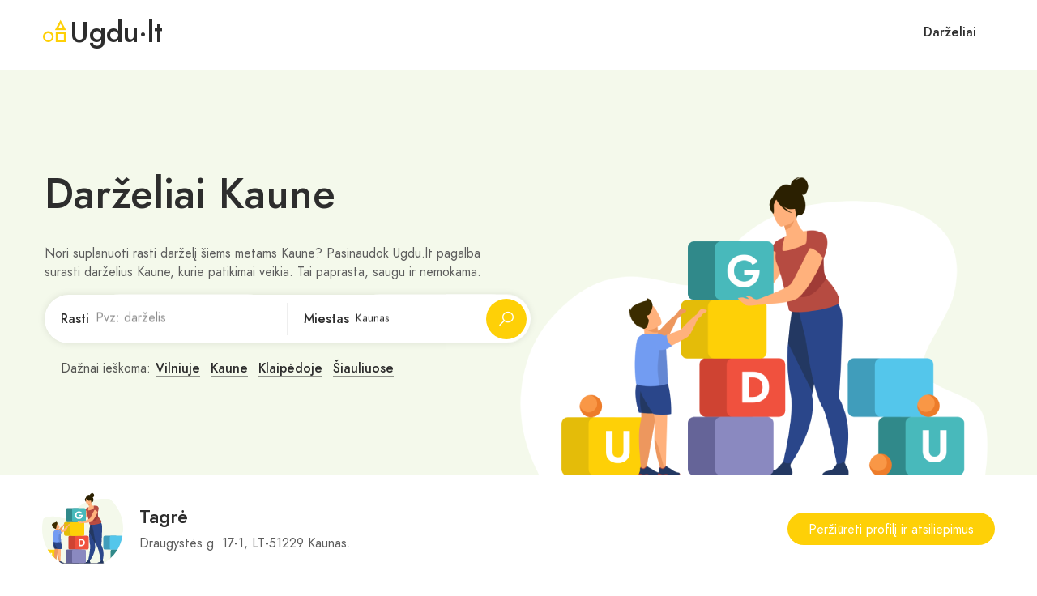

--- FILE ---
content_type: text/html; charset=UTF-8
request_url: https://ugdu.lt/kaunas?page=15
body_size: 5234
content:
<!DOCTYPE html><html lang="lt" xmlns="http://www.w3.org/1999/xhtml">
  <head>
    <meta http-equiv="Content-Type" content="text/html; charset=utf-8" />
    <meta charset="UTF-8" />

    <title>Darželiai Kaune | Ugdu.lt</title>
    <meta name="apple-mobile-web-app-title" content="Darželiai Kaune | Ugdu.lt" />    <meta property="og:title" content="Darželiai Kaune | Ugdu.lt" />    <meta property="og:site_name" content="Ugdu.lt" />
            <meta property="og:description" content="Nori suplanuoti rasti darželį šiems metams Kaune? Pasinaudok Ugdu.lt pagalba surasti darželius Kaune, kurie patikimai veikia. Tai paprasta, saugu ir nemokama." />
    <meta name="description" content="Nori suplanuoti rasti darželį šiems metams Kaune? Pasinaudok Ugdu.lt pagalba surasti darželius Kaune, kurie patikimai veikia. Tai paprasta, saugu ir nemokama." />
    <meta name="keywords" content="darzeliai Kaune, darzeliai, Kaunas, darzeliu atsiliepimai, laisvi darzeliai, laisvos vietos darzeliuose, laisvos vietos darzeliuose Kaune, mokyklos Kaune" />
    <meta name="author" content="Probo, UAB (s2s.lt)" />
    <meta name="robots" content="index, follow" />
    <meta name="classification" content="darzeliai, mokyklos" />
    <meta name="viewport" content="width=device-width, initial-scale=1.0, minimum-scale=1.0, maximum-scale=1.0, user-scalable=no" />
    
    <meta name="verify-paysera" content="" />
    <!-- favicons -->
    <link rel="apple-touch-icon" sizes="180x180" href="/public/images/apple-touch-icon.png" />
    <link rel="icon" type="image/png" sizes="32x32" href="/public/images/favicon-32x32.png" />
    <link rel="icon" type="image/png" sizes="16x16" href="/public/images/favicon-16x16.png" />
    <link rel="manifest" href="/public/site.webmanifest" />
    <link rel="mask-icon" href="/public/images/safari-pinned-tab.svg" color="#5bbad5" />
    <meta name="msapplication-TileColor" content="#ffffff" />
    <meta name="theme-color" content="#ffffff" />
    <link rel="shortcut icon" href="/public/images/favicon.ico" />
    <!-- Style CSS -->
    <link rel="stylesheet" type="text/css" href="/public/fonts/jost/stylesheet.css" />
    <link rel="stylesheet" type="text/css" href="/public/libs/line-awesome/css/line-awesome.min.css" />
    <link rel="stylesheet" type="text/css" href="/public/libs/fontawesome-pro/css/fontawesome.css" />
    <link rel="stylesheet" type="text/css" href="/public/libs/bootstrap/css/bootstrap.min.css" />
<!--    <link rel="stylesheet" type="text/css" href="/public/libs/slick/slick-theme.css" />
    <link rel="stylesheet" type="text/css" href="/public/libs/slick/slick.css" />-->
<!--    <link rel="stylesheet" type="text/css" href="/public/libs/quilljs/css/quill.bubble.css" />
    <link rel="stylesheet" type="text/css" href="/public/libs/quilljs/css/quill.core.css" />-->
<!--    <link rel="stylesheet" type="text/css" href="/public/libs/quilljs/css/quill.snow.css" />-->
    <link rel="stylesheet" type="text/css" href="/public/libs/datetimepicker/jquery.datetimepicker.min.css" />
<!--    <link rel="stylesheet" type="text/css" href="/public/libs/venobox/venobox.css" />-->
    <link rel="stylesheet" type="text/css" href="/public/css/style.css" />
    <link rel="stylesheet" type="text/css" href="/public/css/responsive.css" />
    <script type="text/javascript">
      function addScript( url, callback ) {
        var script = document.createElement( 'script' );
        if( callback ) script.onload = callback;
        script.type = 'text/javascript';
        script.src = url;
        document.body.appendChild( script );  
      }
    </script>
    <!-- Google Analytics -->
    <script async src="https://www.googletagmanager.com/gtag/js?id=G-VYF568LN80"></script>
    <script>
      window.dataLayer = window.dataLayer || [];
      function gtag() {
        dataLayer.push(arguments);
      }
      gtag('js', new Date());

      gtag('config', 'G-VYF568LN80');
    </script>
  </head>
  
  <body >
    <div id="wrapper" itemscope itemtype="http://schema.org/WebPage">
      <header id="header" class="site-header " itemtype="http://schema.org/WPHeader" itemscope>
  <div class="container-fluid">
    <div class="row">
      <div class="col-xl-6 col-5">
        <div class="site">
          <div class="site__brand">
            <a title="Logo" href="/" class="site__brand__text"><i class="las la-shapes" style="color: #FED007;"></i>Ugdu·lt</a>
          </div><!-- .site__brand -->

        </div><!-- .site -->
      </div><!-- .col-md-6 -->
      <div class="col-xl-6 col-7">
        <div class="right-header align-right">
  <nav class="main-menu" itemtype="http://schema.org/SiteNavigationElement" itemscope>
    <ul>
      <li>
        <a href="/darzeliai" title="Darželiai">Darželiai</a>
      </li>
    </ul>
  </nav>
  <div class="right-header__search">
    <a title="Search" href="#" class="search-open">
      <i class="las la-search la-24-black"></i>
    </a>
    <div class="site__search">
      <a title="Uždaryti" href="#" class="search__close">
        <i class="la la-times"></i>
      </a><!-- .search__close -->
      <form action="/darzeliai" class="site__search__form" method="GET">
        <div class="site__search__field">
          <span class="site__search__icon">
            <i class="las la-search la-24-black"></i>
          </span><!-- .site__search__icon -->
          <input class="site__search__input" type="text" name="what" placeholder="Rask darželius">
        </div><!-- .search__input -->
      </form><!-- .search__form -->
    </div><!-- .site__search -->
  </div>
</div><!-- .right-header -->      </div><!-- .col-md-6 -->
    </div><!-- .row -->
  </div><!-- .container-fluid -->
</header><!-- .site-header -->
      <!-- application/views/scripts/gydytojai/specializacija.phtml -->

<main id="main" class="site-main">
  <section class="site-banner" style="background-image: url(/public/images/bg/heart-banner.png); background-color: #f4f9eb;">
    <div class="container">
      <div class="site-banner__content">
        <h1 class="site-banner__title">Darželiai Kaune</h1>
        <p class="mb-3" style="max-width: 575px;">Nori suplanuoti rasti darželį šiems metams Kaune? Pasinaudok Ugdu.lt pagalba surasti darželius Kaune, kurie patikimai veikia. Tai paprasta, saugu ir nemokama.</p>
        <form action="/darzeliai" method="get" class="site-banner__search layout-02" onsubmit="gtag('event', 'search', {'event_category': 'engagement', 'event_label': document.getElementById('loca').value})">
          <div class="field-input">
            <label for="s">Rasti</label>
            <input class="site-banner__search__input open-suggestion" id="s" type="text" name="what" placeholder="Pvz: darželis" value="" autocomplete="off">
          </div><!-- .site-banner__search__input -->
          <div class="field-input">
            <label for="loca">Miestas</label>
            <input class="site-banner__search__input open-suggestion" id="loca" type="text" name="where" placeholder="Tavo miestas" value="Kaunas" autocomplete="off">
            <div class="search-suggestions location-suggestions">
              <ul>
                                  <li><a href="/miestas/vilnius"><span>Vilnius</span></a></li>
                                  <li><a href="/miestas/kaunas"><span>Kaunas</span></a></li>
                                  <li><a href="/miestas/klaipeda"><span>Klaipėda</span></a></li>
                                  <li><a href="/miestas/siauliai"><span>Šiauliai</span></a></li>
                                  <li><a href="/miestas/panevezys"><span>Panevėžys</span></a></li>
                                  <li><a href="/miestas/alytus"><span>Alytus</span></a></li>
                                  <li><a href="/miestas/marijampole"><span>Marijampolė</span></a></li>
                                  <li><a href="/miestas/mazeikiai"><span>Mažeikiai</span></a></li>
                                  <li><a href="/miestas/jonava"><span>Jonava</span></a></li>
                                  <li><a href="/miestas/utena"><span>Utena</span></a></li>
                              </ul>
            </div>
          </div><!-- .site-banner__search__input -->
          <div class="field-submit">
            <button><i class="las la-search la-24-black"></i></button>
          </div>
        </form><!-- .site-banner__search -->
        <p class="site-banner__meta">
          <span>Dažnai ieškoma:</span>
                      <a title="Darželiai Vilniuje" href="/vilnius">Vilniuje</a>
                        <a title="Darželiai Kaune" href="/kaunas">Kaune</a>
                        <a title="Darželiai Klaipėdoje" href="/klaipeda">Klaipėdoje</a>
                        <a title="Darželiai Šiauliuose" href="/siauliai">Šiauliuose</a>
                    </p><!-- .site-banner__meta -->
      </div><!-- .site-banner__content -->
    </div>
  </section><!-- .site-banner -->

  
        <section class="mt-3">
  <div class="container">
    <div class="owner-top-inner pb-3">
      <div class="owner-top-info" itemscope itemType="https://schema.org/LocalBusiness">
        <div class="avatar"><a href="/darzelis/tagre"><img src="/public/images/assets/ugdu-splash.svg" alt="Tagrė" itemProp="image" /></a></div>
        <div class="info">
          <h3 itemProp="name">Tagrė</h3>
          <p>Draugystės g. 17-1, LT-51229 Kaunas.</p>
                  </div>
      </div>
      <div class="owner-top-button">
        <a href="/darzelis/tagre" class="btn" title="Peržiūrėti profilį ir atsiliepimus">Peržiūrėti profilį ir atsiliepimus</a>
      </div>
    </div>
  </div>
</section><!-- .owner-top -->          <section class="mt-3">
  <div class="container">
    <div class="owner-top-inner pb-3">
      <div class="owner-top-info" itemscope itemType="https://schema.org/LocalBusiness">
        <div class="avatar"><a href="/darzelis/tagreja"><img src="/public/images/assets/ugdu-splash.svg" alt="Tagrėja" itemProp="image" /></a></div>
        <div class="info">
          <h3 itemProp="name">Tagrėja</h3>
          <p>Bivylių g. 167, LT-47250 Kaunas.</p>
                  </div>
      </div>
      <div class="owner-top-button">
        <a href="/darzelis/tagreja" class="btn" title="Peržiūrėti profilį ir atsiliepimus">Peržiūrėti profilį ir atsiliepimus</a>
      </div>
    </div>
  </div>
</section><!-- .owner-top -->          <section class="mt-3">
  <div class="container">
    <div class="owner-top-inner pb-3">
      <div class="owner-top-info" itemscope itemType="https://schema.org/LocalBusiness">
        <div class="avatar"><a href="/darzelis/upeliukas"><img src="/public/images/assets/ugdu-splash.svg" alt="Upeliukas" itemProp="image" /></a></div>
        <div class="info">
          <h3 itemProp="name">Upeliukas</h3>
          <p></p>
                  </div>
      </div>
      <div class="owner-top-button">
        <a href="/darzelis/upeliukas" class="btn" title="Peržiūrėti profilį ir atsiliepimus">Peržiūrėti profilį ir atsiliepimus</a>
      </div>
    </div>
  </div>
</section><!-- .owner-top -->          <section class="mt-3">
  <div class="container">
    <div class="owner-top-inner pb-3">
      <div class="owner-top-info" itemscope itemType="https://schema.org/LocalBusiness">
        <div class="avatar"><a href="/darzelis/vaiko-geroves-centras-gynia"><img src="/public/images/assets/ugdu-splash.svg" alt="Vaiko gerovės centras "Gynia"" itemProp="image" /></a></div>
        <div class="info">
          <h3 itemProp="name">Vaiko gerovės centras "Gynia"</h3>
          <p>Liepų g. 10, Pagynės k., LT-54323 Kauno r.</p>
                  </div>
      </div>
      <div class="owner-top-button">
        <a href="/darzelis/vaiko-geroves-centras-gynia" class="btn" title="Peržiūrėti profilį ir atsiliepimus">Peržiūrėti profilį ir atsiliepimus</a>
      </div>
    </div>
  </div>
</section><!-- .owner-top -->          <section class="mt-3">
  <div class="container">
    <div class="owner-top-inner pb-3">
      <div class="owner-top-info" itemscope itemType="https://schema.org/LocalBusiness">
        <div class="avatar"><a href="/darzelis/vaikolendas-individuali-veikla"><img src="/public/images/assets/ugdu-splash.svg" alt="Vaikolendas, individuali veikla" itemProp="image" /></a></div>
        <div class="info">
          <h3 itemProp="name">Vaikolendas, individuali veikla</h3>
          <p></p>
                  </div>
      </div>
      <div class="owner-top-button">
        <a href="/darzelis/vaikolendas-individuali-veikla" class="btn" title="Peržiūrėti profilį ir atsiliepimus">Peržiūrėti profilį ir atsiliepimus</a>
      </div>
    </div>
  </div>
</section><!-- .owner-top -->          <section class="mt-3">
  <div class="container">
    <div class="owner-top-inner pb-3">
      <div class="owner-top-info" itemscope itemType="https://schema.org/LocalBusiness">
        <div class="avatar"><a href="/darzelis/vaikystes-lobiai"><img src="/public/images/assets/ugdu-splash.svg" alt="Vaikystės lobiai" itemProp="image" /></a></div>
        <div class="info">
          <h3 itemProp="name">Vaikystės lobiai</h3>
          <p>Giedros g. 8, Raudondvario k., Kauno r.</p>
                  </div>
      </div>
      <div class="owner-top-button">
        <a href="/darzelis/vaikystes-lobiai" class="btn" title="Peržiūrėti profilį ir atsiliepimus">Peržiūrėti profilį ir atsiliepimus</a>
      </div>
    </div>
  </div>
</section><!-- .owner-top -->          <section class="mt-3">
  <div class="container">
    <div class="owner-top-inner pb-3">
      <div class="owner-top-info" itemscope itemType="https://schema.org/LocalBusiness">
        <div class="avatar"><a href="/darzelis/viesosios-istaigos-rafaelis-kauno-filialas"><img src="/public/images/assets/ugdu-splash.svg" alt="Viešosios įstaigos "Rafaelis" Kauno filialas" itemProp="image" /></a></div>
        <div class="info">
          <h3 itemProp="name">Viešosios įstaigos "Rafaelis" Kauno filialas</h3>
          <p>T. Masiulio g. 31, LT-52436 Kaunas.</p>
                  </div>
      </div>
      <div class="owner-top-button">
        <a href="/darzelis/viesosios-istaigos-rafaelis-kauno-filialas" class="btn" title="Peržiūrėti profilį ir atsiliepimus">Peržiūrėti profilį ir atsiliepimus</a>
      </div>
    </div>
  </div>
</section><!-- .owner-top -->          <section class="mt-3">
  <div class="container">
    <div class="owner-top-inner pb-3">
      <div class="owner-top-info" itemscope itemType="https://schema.org/LocalBusiness">
        <div class="avatar"><a href="/darzelis/zalgirio-baltos-inovacijos"><img src="/public/images/assets/ugdu-splash.svg" alt="Žalgirio baltos inovacijos" itemProp="image" /></a></div>
        <div class="info">
          <h3 itemProp="name">Žalgirio baltos inovacijos</h3>
          <p>Partizanų g. 16-204A, LT-50212 Kaunas.</p>
                  </div>
      </div>
      <div class="owner-top-button">
        <a href="/darzelis/zalgirio-baltos-inovacijos" class="btn" title="Peržiūrėti profilį ir atsiliepimus">Peržiūrėti profilį ir atsiliepimus</a>
      </div>
    </div>
  </div>
</section><!-- .owner-top -->    
  <section class="mt-5 mb-4">
    <div class="container">
      <div class="row">

        <div class="pagination mb-3 ps-3 align-left">
          <div class="pagination__numbers">
                              <a title="1" href="?">1</a>
                                  <a title="2" href="?page=2">2</a>
                                    <a title="3" href="?page=3">3</a>
                                    <a title="4" href="?page=4">4</a>
                                    <a title="5" href="?page=5">5</a>
                                    <a title="6" href="?page=6">6</a>
                                    <a title="7" href="?page=7">7</a>
                                    <a title="8" href="?page=8">8</a>
                                    <a title="9" href="?page=9">9</a>
                                    <a title="10" href="?page=10">10</a>
                                    <a title="11" href="?page=11">11</a>
                                    <a title="12" href="?page=12">12</a>
                                    <a title="13" href="?page=13">13</a>
                                    <a title="14" href="?page=14">14</a>
                                  <span>15</span>
                          </div>
        </div>

        
<ul class="place__breadcrumbs breadcrumbs mt-4" itemscope itemtype="http://schema.org/BreadcrumbList" data-test="seo-breadcrumbs">
  <meta content="2" itemprop="numberOfItems">

  <li itemprop="itemListElement" itemscope itemtype="http://schema.org/ListItem">
    <meta content="1" itemprop="position">
    <a id="breadcrumb-1" itemprop="item" itemscope itemtype="http://schema.org/Thing" itemid="https://ugdu.lt" role="button" tabindex="0" title="Ugdu.lt" href="https://ugdu.lt">
      <meta itemprop="image">
      <span itemprop="name">Ugdu.lt</span>
    </a>
  </li>
        <li>›</li>
      <li>
        <span itemprop="itemListElement" itemscope itemtype="http://schema.org/ListItem">
          <meta content="18" itemprop="position">
          <a id="breadcrumb-18" itemprop="item" itemscope itemtype="http://schema.org/Thing" itemid="https://ugdu.lt/darzeliai" role="button" tabindex="0" title="Rask Darželius" href="https://ugdu.lt/darzeliai">
            <meta itemprop="image">
            <span itemprop="name">Rask Darželius</span>
          </a>
        </span>
      </li>
          <li>›</li>
      <li>
        <span itemprop="itemListElement" itemscope itemtype="http://schema.org/ListItem">
          <meta content="18" itemprop="position">
          <span href="https://ugdu.lt/kaunas" itemid="https://ugdu.lt/kaunas" itemprop="item" itemscope itemtype="http://schema.org/Thing" itemid="https://ugdu.lt/kaunas">
            <meta itemprop="image">
            <span itemprop="name">Kaunas</span>
          </span>
        </span>
      </li>
      </ul><!-- .place__breadcrumbs -->
      </div>
    </div>
  </section>

  <section class="frequently-asked" itemscope itemType="https://schema.org/FAQPage">
  <div class="container">
    <div class="title">
      <h2 id="DUK">Dažniausiai Užduodami Klausimai</h2>
      <p>Kyla klausimų? Bandome į juos atsakyti.</p>
    </div>

    <div class="row">
      <div class="col-md-6">
        <div class="asked-item" itemProp="mainEntity" itemProp="mainEntity" itemscope itemType="https://schema.org/Question">
          <h3 itemProp="name">Kaip rasti geriausiai įvertintus Darželius Kaune?</h3>
          <div itemscope itemType="https://schema.org/Answer" itemProp="acceptedAnswer">
            <p itemProp="text">Ugdu.lt padeda rasti ir geriau susipažinti su top darželiais Kaune. Taip pat naudojant Ugdu.lt gali rasti darželius, kurie yra arčiausiai tavęs Kaune.</p>
          </div>
        </div>
      </div>
      <div class="col-md-6">
        <div class="asked-item" itemProp="mainEntity" itemProp="mainEntity" itemscope itemType="https://schema.org/Question">
          <h3 itemProp="name">Kaip rasti laisvų vietų turinčius Darželius Kaune?</h3>
          <div itemscope itemType="https://schema.org/Answer" itemProp="acceptedAnswer">
            <p itemProp="text">Ugdu.lt padeda rasti darželius Kaune, kurie turi laisvų vietų. Darželio Ugdu.lt profilyje gali rasti laisvų vietų skaičių Kaune, jei darželis tokią informaciją nurodo viešai.</p>
          </div>
        </div>
      </div>
      <div class="col-md-6">
        <div class="asked-item" itemProp="mainEntity" itemscope itemType="https://schema.org/Question">
          <h3 itemProp="name">Kaip palikti atsiliepimą apie Darželį?</h3>
            <div itemscope itemType="https://schema.org/Answer" itemProp="acceptedAnswer">
              <p itemProp="text">Ugdu.lt padeda rasti top darželius, susipažinti su kitais įvertinimais ir palikti savo atsiliepimus. Palikti atsiliepimus galima darželių profiliuose.</p>
            </div>
        </div>
      </div>
            <div class="col-md-6">
        <div class="asked-item" itemProp="mainEntity" itemscope itemType="https://schema.org/Question">
          <h3 itemProp="name">Kaip ieškoti šio puslapio?</h3>
            <div itemscope itemType="https://schema.org/Answer" itemProp="acceptedAnswer">
              <p itemProp="text">Šį puslapį galima rasti pagal šiuos raktinius žodžius: darželiai Kaune, darželiai Kaunas, darzeliai kaune, darzeliai kaunas, laisvi darželiai Kaune, geriausi darželiai Kaune.</p>
            </div>
        </div>
      </div>
          </div>
  </div>
</section><!-- .frequently-asked -->
<section class="banner-contact">
  <div class="container">
    <div class="banner-inner">
      <h2>Darželiai Lietuvoje. Šalia tavęs.</h2>
    </div>
  </div>
</section><!-- .banner-wrap -->
</main><!-- .site-main -->string(367) "SELECT e.*, (SELECT AVG(c.rating) FROM `comments` c WHERE e.id = c.commented_id AND c.type='company') AS rating, (SELECT COUNT(c.id) FROM `comments` c WHERE e.id = c.commented_id AND c.type='company') AS comment_count FROM `companies` e WHERE (e.title LIKE '%%' OR e.code LIKE '%%' OR e.alias LIKE '%%' OR e.alias LIKE '%%') AND e.city = 'kaunas' ORDER BY e.alias ASC"


<footer id="footer" class="footer" itemtype="http://schema.org/WPFooter" itemscope>
  <div class="container">
    <div class="footer__top">
      <div class="row">
        <div class="col-lg-5">
          <div class="footer__top__info">
            <a title="Logo" href="https://gydo.lt" class="footer__top__info__text"><i class="las la-shapes" style="color: #FED007;"></i>Ugdu·lt</a>
            <p class="footer__top__info__desc">Darželiai Lietuvoje, šalia tavęs.</p>
          </div>
        </div>
        <div class="col-lg-4">
          <aside class="footer__top__nav">
            <h3>Miestai</h3>
            <ul>
                            <li class="d-inline me-3"><a href="/vilnius"><span>Vilnius</span></a></li>
                              <li class="d-inline me-3"><a href="/kaunas"><span>Kaunas</span></a></li>
                              <li class="d-inline me-3"><a href="/klaipeda"><span>Klaipėda</span></a></li>
                              <li class="d-inline me-3"><a href="/siauliai"><span>Šiauliai</span></a></li>
                
              <li class="mt-2"><a href="/miestai">Kiti miestai</a></li>
            </ul>
          </aside>
        </div>
        <div class="col-lg-3">
          <aside class="footer__top__nav footer__top__nav--contact">
            <p><a href="/reklama">Reklama</a></p>
            <p><a href="/privatumas">Privatumo politika</a></p>
            <p><a href="/taisykles">Taisyklės</a></p>
            <p>Email: <a href="/cdn-cgi/l/email-protection" class="__cf_email__" data-cfemail="b0d9ded6dff0c5d7d4c59edcc4">[email&#160;protected]</a></p>
          </aside>
        </div>
      </div>
    </div><!-- .top-footer -->
    <div class="footer__bottom">
      <div class="footer__bottom__copyright d-flex justify-content-between">
        <div>
          <?php=date('Y')?> &copy; <i class="las la-shapes" style="color: #FED007;"></i><a title="Ugdu.lt" href="https://ugdu.lt">Ugdu.lt</a>. Sukurta  <i class="las la-flag text-success"></i> Lietuvoje. 
          / <a title="Gydytojų atsiliepimai" href="https://gydo.lt" rel="dofollow">Gydytojų atsiliepimai</a>
        </div>
        <div>
          Sprendimas: <a href="htttps://probo.lt" title="IT sprendimai" rel="follow">PROBO</a>
        </div>
      </div>
    </div><!-- .top-footer -->
  </div><!-- .container -->
</footer>    </div>
    <!-- Javascript -->
    <script data-cfasync="false" src="/cdn-cgi/scripts/5c5dd728/cloudflare-static/email-decode.min.js"></script><script src="/public/js/jquery-1.12.4.min.js"></script>
    <script src="/public/js/bootstrap/bootstrap.min.js"></script>
<!--    <script src="/public/libs/slick/slick.min.js"></script>-->
        <script src="/public/libs/waypoints/jquery.waypoints.min.js"></script>
    <!-- orther script -->
    <script src="/public/js/main.js"></script>

    <!-- EO Javascript -->
  <script defer src="https://static.cloudflareinsights.com/beacon.min.js/vcd15cbe7772f49c399c6a5babf22c1241717689176015" integrity="sha512-ZpsOmlRQV6y907TI0dKBHq9Md29nnaEIPlkf84rnaERnq6zvWvPUqr2ft8M1aS28oN72PdrCzSjY4U6VaAw1EQ==" data-cf-beacon='{"version":"2024.11.0","token":"5bb7dd8acb15419cb89d6e0ed0b4f2d7","r":1,"server_timing":{"name":{"cfCacheStatus":true,"cfEdge":true,"cfExtPri":true,"cfL4":true,"cfOrigin":true,"cfSpeedBrain":true},"location_startswith":null}}' crossorigin="anonymous"></script>
</body>
</html>

--- FILE ---
content_type: text/css
request_url: https://ugdu.lt/public/fonts/jost/stylesheet.css
body_size: -168
content:
@font-face {
    font-family: 'Jost-Book';
    src: url('Jost-BookItalic.woff2') format('woff2'),
        url('Jost-BookItalic.woff') format('woff');
    font-weight: normal;
    font-style: italic;
    font-display: swap;
}
@font-face {
    font-family: 'Jost-Semi';
    src: url('Jost-Semi.woff2') format('woff2'),
        url('Jost-Semi.woff') format('woff');
    font-weight: 400;
    font-style: normal;
    font-display: swap;
}

@font-face {
    font-family: 'Jost';
    src: url('Jost-Light.woff2') format('woff2'),
        url('Jost-Light.woff') format('woff');
    font-weight: 300;
    font-style: normal;
    font-display: swap;
}

@font-face {
    font-family: 'Jost';
    src: url('Jost-Medium.woff2') format('woff2'),
        url('Jost-Medium.woff') format('woff');
    font-weight: 700;
    font-style: normal;
    font-display: swap;
}

@font-face {
    font-family: 'Jost-Book';
    src: url('Jost-Book.woff2') format('woff2'),
        url('Jost-Book.woff') format('woff');
    font-weight: normal;
    font-style: normal;
    font-display: swap;
}

@font-face {
    font-family: 'Jost';
    src: url('Jost-Medium.woff2') format('woff2'),
        url('Jost-Medium.woff') format('woff');
    font-weight: 500;
    font-style: normal;
    font-display: swap;
}



--- FILE ---
content_type: text/css
request_url: https://ugdu.lt/public/css/responsive.css
body_size: 7104
content:
@media only screen and (max-width: 1500px) {
	.business-main.home-main .slick-sliders{
		padding: 0 50px;
	}
	.business-main .slick-nav>div{
		left: 0 !important;
	}
	.business-main .slick-nav .slick-nav__next{
		right: 0 !important;
	}
	.business-main.home-main .site-banner:after{
		content: '';
		background-size: 125%;
	}
	.site__search.layout-02{
		max-width: 400px;
	}
	.site-banner__search.layout-02 .field-input:nth-child(1),
	.site-banner__search.layout-02 .field-input:nth-child(2){
		-webkit-box-flex: 0;
	    -ms-flex: 0 0 50%;
	    flex: 0 0 50%;
	    max-width: 50%;
	}
	.site__search.layout-02 .site-banner__search.layout-02 .field-input label{
		display: none !important;
	}
	.site__search.layout-02 .site-banner__search.layout-02 .site-banner__search__input::placeholder{
		opacity: 1;
		color: #2d2d2d;
    	font-family: "Jost";
	}
	.site__search.layout-02 .site-banner__search.layout-02 .site-banner__search__input:-ms-input-placeholder{
		opacity: 1;
		color: #2d2d2d;
    	font-family: "Jost";
	}
	.site__search.layout-02 .site-banner__search.layout-02 .site-banner__search__input::-ms-input-placeholder{
		opacity: 1;
		color: #2d2d2d;
    	font-family: "Jost";
	}
	.site__search.layout-02 .site-banner__search.layout-02 .search-suggestions li a{
		padding: 8px 10px;
	}
	.archive-city .col-left{
		padding: 40px 20px 60px;
		margin: 0;
	}
}
@media only screen and (min-width: 1200px) {
	.container{
		max-width: 1200px;
	}
}
@media only screen and (max-width: 1200px) {
	.site__search{
		max-width: 200px;
	}
	.right-header > div{
		margin-right: 18px;
	}
	.widget-post .post img{
		width: 100px;
		height: 100px;
	}
	.widget-post .post .post__info h3{
		font-size: 15px;
	}
	.place-04 .hightlight-grid .place__amenities,
	.place-04 .hightlight-grid .hightlight-count{
		margin-right: 0;
		-webkit-box-flex: 0;
	    -ms-flex: 0 0 20%;
	    flex: 0 0 20%;
	    max-width: 20%;
	    text-align: center;
	}
	.place-04 .hightlight-grid .place__button{
		margin-top: 15px;
	}
	.place-04 .hightlight-grid .place__amenities:nth-child(4){
		margin-right: 0;
	}
	.company-info>img {
	    -webkit-box-flex: 0;
	    -ms-flex: 0 0 50%;
	    flex: 0 0 50%;
	    max-width: 50%;
	}
	.area-places .place-item{
		-webkit-box-flex: 0;
	    -ms-flex: 0 0 100%;
	    flex: 0 0 100%;
	    max-width: 100%;
	}
	.page-title.layout-2:after{
		background-image: radial-gradient(circle at 91% 3%, transparent calc(400px + 1px), #23d3d3 calc(400px + 2px));
	}
	.place-04 .hightlight-grid{
		flex-wrap: wrap;
	}
	.pricing-item .btn{
		padding: 0 25px;
	}
	.member-place-list th,
	.member-place-list td{
		padding: 15px 10px;
	}
	.member-place-list.owner-booking td.place-action a{
		margin-bottom: 10px;
	}
	.business-main.home-main .site-banner:after{
		content: '';
		background-size: 145%;
		height: 35px;
	}
	.main-primary .top-area-filter{
		flex-wrap: wrap;
	    justify-content: flex-end;
	    line-height: 40px;
	}
	.select-box .filter-control:after{
		line-height: 27px;
	}
	.filter.layout-02 .select-box .filter-control:after{
		line-height: normal;
	}
	.site__search.layout-02{
		max-width: 280px;
	}
	.site__search.layout-02 .site-banner__search.layout-02 .search-suggestions li a{
		padding: 2px 10px;
		font-size: 14px;
	}
	.mtf-grid .flex-item{
		-webkit-box-flex: 0;
	    -ms-flex: 0 0 33.33%;
	    flex: 0 0 33.33%;
	    max-width: 33.33%;
	}
	.banner-wrap .banner-content h1{
		font-size: 57px;
	    max-width: 390px;
	}
	.cuisine-slider .item img{
		height: 210px;
	}
	.cities .entry-details h3{
		font-size: 28px;
	}
	.featured-inner .flex-col:first-child span.entry-thumb{
		display: block;
		height: 100%;
	}
	.featured-inner .flex-col:first-child img{
		height: -webkit-fill-available;
	}
}
@media only screen and (min-width: 992px) {
	.popup--left .popup__user,
	.popup--left .popup__destinations,
	.popup--left .popup__button{
		display: none;
	}
}
@media only screen and (max-width: 992px) {
	.right-header .right-header__destinations,
	.right-header .right-header__login,
	.right-header .right-header__signup,
	.right-header .right-header__button{
		display: none;
	}
	.right-header .right-header__minicart{
		margin-right: 0;
	}
	.right-header .right-header__search{
		display: inline-block;
		margin-right: 0;
	}
	.right-header__minicart .right-header__number{
		display: none;
	}
	.site__search{
		position: fixed;
		top: -100%;
		left: 0;
		right: 0;
		width: 100%;
		max-width: 100%;
		background-color: #fff;
		padding: 30px 55px 30px 25px;
		z-index: 9;
		transition: all 0.3s;
		opacity: 0;
		visibility: hidden;
	}
	.site__search.open{
		top: 0;
		opacity: 1;
		visibility: visible;
		transition: all 0.3s;
	}
	.site__search.open .search__close{
		display: block;
	}
	.site__search .site__search__form{
		border-bottom: 0;
		padding-bottom: 0;
	}
	.site__search .site__search__field{
		line-height: 0;
	}
	.site__search .site__search__field input{
		height: 20px;
		line-height: 20px;
	}
	.site-header .container-fluid{
		padding-left: 25px;
		padding-right: 25px;
	}
	.site-banner .site-banner__content{
		left: 25px;
		right: 25px;
	}
	.container{
		padding-left: 25px;
		padding-right: 25px;
	}
	.footer__top__info,
	.footer__top__nav{
		margin-bottom: 40px;
	}
	.footer__top__nav--contact{
		margin-bottom: 0;
	}
	.footer__top__nav--contact li{
		margin-bottom: 0;
	}
	.footer__top{
		padding: 60px 0 40px;
	}
	.related-post .related-grid{
		flex-wrap: wrap;
	}
	.page-title--small{
		background-position: center right -480px;
    	background-size: cover;
	}
	.sidebar,
	.intro__meta{
		margin-top: 30px;
	}
	.intro__meta .col-md-4:first-child .intro__meta__item{
		border-left: 0;
	}
	.place__amenities span{
		margin-left: 5px;
	}
	.shop-details__addcart button{
		padding: 0 55px;
	}
	.other-products__content .col-lg-3:nth-child(2n) .shop__products__item,
	.shop__products .col-lg-3:nth-child(2n) .shop__products__item{
		border-right: 0;
	}
	.place-04 .place__left{
		padding-right: 0;
	}
	.company-info{
		display: block;
	}
	.company-info>img{
		-webkit-box-flex: 0;
	    -ms-flex: 0 0 100%;
	    flex: 0 0 100%;
	    max-width: 100%;
	    margin-bottom: 20px;
	}
	.company-info .ci-content{
		padding: 0;
	}
	.member-filter .field-select{
		max-width: 120px;
	}
	.isotope__nav{
		overflow: scroll;
	}
	.isotope__nav ul{
		display: -webkit-box;
	    display: -ms-flexbox;
	    display: flex;
	    width: 810px;
	}
	.home-header .site__menu__icon{
		display: inline-block !important;
		vertical-align: -4px;
	}
	.page-title.layout-2:before{
		content: '';
		display: none;
	}
	.page-title.layout-2 .page-title-info{
		max-width: 100%;
		text-align: center;
	}
	.page-title.layout-2 .page-title__content{
		text-align: center;
		margin-bottom: 60px;
	}
	.page-title.layout-2 .page-title-info{
		position: static;
	}
	.page-title.layout-2 .page-title-bottom{
		position: absolute;
		left: 0;
		right: 0;
		bottom: 0;
		margin-top: 0;
		padding: 25px 0;
		background-color: #23d3d3;
	}
	.page-title.layout-2 .page-title-bottom .intro__meta{
		margin-top: 0;
	}
	.page-title.layout-2 .intro__meta__item{
		padding: 0 15px;
	}
	.right-header .right-header__search i{
		font-size: 24px;
	}
	.archive-city .archive-filter,
	.archive-city .col-right{
		position: fixed;
		top: 0;
		left: 0;
		bottom: 0;
		right: 0;
		flex: 0 0 100%;
    	max-width: 100%;
    	background-color: #fff;
    	z-index: 999;
    	overflow-y: scroll;
    	padding: 30px;
    	display: none;
	}
	.place-item.layout-02 .place-thumb img{
		width: 100%;
	}
	.filter-mobile{
		display: -webkit-box;
	    display: -ms-flexbox;
	    display: flex;
	}
	.archive-city .col-left{
		padding: 0;
		margin-left: 0;
		margin-right: 0;
	}
	.main-primary{
		padding: 30px 15px;
		max-width: 720px;
		margin: 0 auto;
	}
	.archive-city .col-right .filter-head{
		display: -webkit-box;
	    display: -ms-flexbox;
	    display: flex;
	}
	.main-primary .filter-control{
		display: none;
	}
	.archive-filter form{
		display: none;
	}
	.widget-reservation-mini{
		position: fixed;
	    bottom: -100%;
	    left: 0;
	    display: flex;
	    right: 0;
	    z-index: 1000;
	    background-color: #fff;
	    justify-content: space-between;
	    align-items: center;
	    padding: 20px;
	    box-shadow: 0 0 20px 0 rgba(0, 0, 0, 0.1);
	    border: 1px solid #eeeeee;
	    transition: all 0.3s;
	}
	.widget-reservation-mini h3{
		margin-bottom: 0;
		font-size: 20px;
    	font-weight: 500;
	}
	.widget-reservation-mini .btn{
		width: auto;
	}
	.sidebar.open:before{
		content: '';
		position: fixed;
		top: 0;
		left: 0;
		right: 0;
		bottom: 0;
		background-color: rgba(0,0,0,0.6);
		z-index: 100;
	}
	.widget.open{
		position: fixed;
		top: 50%;
		transform: translateY(-50%);
		left: 15px;
		right: 15px;
		max-width: 290px;
		margin: 0 auto;
		background-color: #fff;
		z-index: 199;
		opacity: 1;
		visibility: visible;
	}
	.sidebar,
	.intro__meta{
		margin-top: 30px;
	}
	.widget-reservation-mini.open {
	    bottom: 0;
	    transition: all 0.3s;
	}
	.page-title.layout-2:after{
		content: '';
		display: none;
	}
	.field-check label {
	    -ms-flex: 0 0 33%;
	    flex: 0 0 33%;
	    max-width: 33%;
	}
	.template-coming-soon .footer{
		text-align: left;
	}
	.features-item h3{
		font-size: 48px;
	}
	.billing-form,
	.pricing-item{
		margin-bottom: 30px;
	}
	.pricing-item{
		height: auto;
	}
	.member-menu ul{
		width: 700px;
	}
	.member-menu > .container{
		overflow-x: scroll;
	}
	.member-place-list th,
	.member-place-list td,
	.member-place-list th:nth-child(1),
	.member-place-list td:nth-child(1){
		padding: 15px 10px;
	}
	.member-place-list td:nth-child(4){
		width: 20%;
	}
	.member-statistical{
		margin-bottom: 0;
	}
	.member-statistical .item,
	.ob-item{
		margin-bottom: 30px;
	}
	.right-header__languages ul{
		right: 0;
		left: auto;
		width: 140px;
	}
	.business-about .business-about-info{
		padding-right: 0;
	}
	.footer-subscribe{
		margin: 0 auto;
	}
	.show-map{
		display: none;
	}
	.filter-group.filter-business{
		display: none;
	}
	.archive-city.layout-02 .main-primary {
		padding: 30px 0;
	}
	.archive-city .filter-mobile{
		margin-bottom: 30px;
	}
	.business-main.home-main .site-banner:after{
		content: '';
		background-size: 150%;
		height: 30px;
	}
	.bsn-cat-item span.place{
		opacity: 1;
		visibility: visible;
	}
	.bsn-cat-item a{
		padding-top: 25px;
	}
	.site__search.layout-02.open{
		max-width: 100%;
		padding: 14px 60px 14px 30px;
	}
	.close-filter{
		display: block;
	}
	.header-landing .right-header .right-header__button{
		display: inline-block;
		margin-right: 25px;
	}
	.landing-menu{
		display: none;
	}
	.landing-customers .place-slider__nav.slick-nav{
		display: none;
	}
	.landing-plugins .plugins{
		flex-wrap: wrap;
	}
	.landing-plugins .plugins .flex-item{
		margin-bottom: 30px;
	}
	.landing-plugins .flex-item{
		-webkit-box-flex: 0;
	    -ms-flex: 0 0 33.33%;
	    flex: 0 0 33.33%;
	    max-width: 33.33%;
	}
	.demo-item{
		margin: 0 auto 30px;
	}
	.mtf-grid .flex-item {
	    -webkit-box-flex: 0;
	    -ms-flex: 0 0 50%;
	    flex: 0 0 50%;
	    max-width: 50%;
	}
	.main-primary .top-area .type{
		text-align: right;
	}
	.banner-wrap .container{
		width: 100%;
		max-width: 100%;
	}
	.banner-wrap .banner-content{
		left: 15px; 
    	right: 15px; 
	}
	.right-header .main-menu{
		display: none;
	}
	.page-content-sidebar > .container > .row{
		display: flex;
	}
	.page-content-sidebar .col-lg-4{
		order: 2;
	}
	.page-content-sidebar .col-lg-8{
		order: 1;
	}
	.cities .entry-details h3{
		font-size: 22px;
	}
	.featured-inner .flex-col{
		padding: 0 5px;
	}
	.featured-inner .flex{
		margin-left: -5px;
		margin-right: -5px;
	}
	.cities{
		margin-bottom: 10px;
	}
	.featured-inner .flex-col:first-child>.cities{
		height: calc( 100% - 10px );
	}
	.business-main .site-banner.bg_hero_02 video {
	    height: 100%;
	    width: auto;
	    -webkit-transform: scale(1.5);
	    -moz-transform: scale(1.5);
	    -o-transform: scale(1.5);
	    -ms-transform: scale(1.5);
	    transform: scale(1.5);
	}
	.banner.slick-sliders .slick-slide>div{
		height: 100%;
	}
	a.site__menu__icon{
		display: block;
	}
	.page-content.isotope .post-grid.columns-3 .post{
		-webkit-box-flex: 0;
	    -ms-flex: 0 0 50%;
	    flex: 0 0 50%;
	    max-width: 50%;
	}
	.single .place{
		position: relative;
		z-index: 2;
	}
	.main-primary .top-area-filter .filter-right{
		display: none;
	}
	.main-primary .top-area-filter{
		justify-content: space-between;
	}
	.list-categories.layout-02 .item{
		margin-bottom: 30px;
	}
	.features.layout-02 .features-item{
		flex-wrap: wrap;
		text-align: center;
		margin-bottom: 30px;
	}
	.features.layout-02 .features-item img{
		margin: 0 auto 20px;
	}
	.features.layout-02 .features-item .features-content{
		width: 100%;
		margin: 0;
		padding: 0;
	}
	.features.layout-02 .features-item p{
		max-width: 100%;
	}
	.features.layout-02{
		padding: 40px 0 0;
	}
	.list-categories .item{
		margin-bottom: 30px;
	}
}
@media only screen and (max-width: 767px) {
	.banner-apps{
		padding: 60px 0 120px;
		background-position: left 0 center;
	}
	.banner-apps__content{
		padding-left: 0;
		text-align: center;
	}
	.banner-apps__content .banner-apps__download > a{
		display: block;
		margin-right: 0;
		margin: 0 auto 20px;
	}
	.banner-apps__content .banner-apps__download > a:last-child{
		margin-right: auto;
		margin-bottom: 0;
	}
	.city-content__tabtitle__tablist,
	.city-content__tabtitle__button.btn{
		float: none;
		margin-bottom: 10px;
	}
	.city-content__tabtitle{
		text-align: center;
	}
	.place__amenities{
		margin-bottom: 20px;
	}
	.place-item__photo{
		top: 30px;
		left: 50px;
		right: auto;
		bottom: auto;
	}
	.page-title.page-title--small{
		background-image: none !important;
	}
	.place-03 .breadcrumbs{
		margin-bottom: 30px;
	}
	.place-04 .place-gallery{
		left: 50px;
		top: 30px;
		right: auto;
		bottom: auto;
	}
	.grid.grid-4{
		flex-wrap: wrap;
	}
	.grid.grid-4 .grid-item{
		-webkit-box-flex: 0;
	    -ms-flex: 0 0 50%;
	    flex: 0 0 50%;
	    max-width: 50%;
	    margin-bottom: 30px;
	}
	.our-team{
		padding: 30px 0 0;
	}
	.join-team{
		padding-bottom: 30px;
	}
	.site-contact:before{
		display: none;
	}
	.contact-main .contact-form{
		padding: 0;
		margin-bottom: 30px;
	}
	.contact-main .contact-text{
		padding: 30px 0 0;
	}
	.table-responsive,
  	.table-responsive thead,
  	.table-responsive tbody,
  	.table-responsive th,
  	.table-responsive td,
  	.table-responsive tr {
    	display: block;
  	}
  	.table-responsive > thead > tr {
   	 	position: absolute;
    	top: -9999px;
    	left: -9999px;
  	}
  	.table-responsive > tbody > tr {
    	border-top: 1px solid #eee;
    	border-bottom: 1px solid #eee;
  	}
  	.table-responsive > tbody > tr:nth-child(2n) td{
		background-color: rgba(35,211,211, 0.1);
  	}
  	.table-responsive > tbody > tr:first-child {
    	border-radius: 3px 3px 0 0;
    	border-top: none;
  	}
  	.table-responsive > tbody > tr:last-child {
    	border-radius: 0 0 3px 3px;
    	border-bottom: none;
  	}
  	.table-responsive > tbody > tr td {
	    border: none;
	    border-bottom: 1px solid #eee;
	    position: relative;
	    padding-left: 30% !important;
	    width: 100%;
	    overflow: hidden;
	    text-align: right;
  	}
  	.table-responsive > tbody > tr td .field-check{
  		display: block;
  		margin: 0;
  	}
  	.table-responsive > tbody > tr td .field-check label{
  		-webkit-box-flex: 0;
	    -ms-flex: 0 0 100%;
	    flex: 0 0 100%;
	    max-width: 100%;
	    padding: 0;
  	}
  	.table-responsive > tbody > tr td .field-check label:before{
		margin-right: 0;
  	}
  	.table-responsive > tbody > tr td .field-check label input:checked ~ span{
		left: 0;
  	}
  	.table-responsive > tbody > tr td:before {
	    content: attr(data-title);
	    position: absolute;
	    top: 15px;
	    left: 14px;
	    width: 30%;
	    padding-right: 10px;
	    white-space: nowrap;
	    font-size: 14px;
	    text-align: left;
  	}
  	.table-responsive.table-order > tbody > tr:nth-child(-n + 3) > td:first-child {
	    padding: 25px 0 25px 30% !important;
	    background-position: left 32% center;
  	}
  	.table-responsive.table-order > tbody > tr:nth-child(-n + 3) > td:first-child span {
    	left: 32%;
  	}
  	.member-filter{
  		display: block;
  	}
  	.member-filter .mf-left{
  		-webkit-box-flex: 0;
	    -ms-flex: 0 0 100%;
	    flex: 0 0 100%;
	    max-width: 100%;
  	}
  	.member-filter .field-select{
  		max-width: 100%;
  		margin: 0 0 20px 0;
  	}
  	.member-filter .mf-right form{
  		width: 100%;
  	}
  	.member-place-list td:nth-child(1),
  	.member-place-list td:nth-child(2),
  	.member-place-list td:nth-child(3),
  	.member-place-list td:nth-child(4){
  		width: 100%;
  	}
  	.table-responsive > tbody > tr td:last-child,
  	.table-responsive > tbody > tr{
  		border-bottom: 0;
  	}
  	.similar-places__content .place-item{
  		margin-bottom: 30px;
  	}
  	.place__comments__content .row{
  		display: none;
  	}
  	.city-content__tabtitle__tablist{
  		overflow: scroll;
  		margin-right: 40px;
  	}
  	.city-content__tabtitle__tablist ul{
  		width: 490px;
  		display: -webkit-box;
	    display: -ms-flexbox;
	    display: flex;
  	}
  	.city-content__tabtitle .container{
  		display: -webkit-box;
	    display: -ms-flexbox;
	    display: flex;
  	}
  	.home-main .site-banner__content h1{
  		font-size: 42px;
  	}
  	.testimonial .slick-sliders{
  		padding: 0 30px;
  	}
  	.testimonial .slick-nav > div{
  		left: -25px;
  	}
  	.testimonial .slick-nav .slick-nav__next{
  		right: -25px;
  	}
  	.home-main .site-banner:after{
  		height: 60px;
  	}
  	.golo-menu-filter .entry-filter{
  		margin-bottom: 20px;
  	}
  	.listing-main .listing-nav .listing-menu li a span.icon {
	    display: block;
	    font-size: 21px;
	}
	.listing-main .listing-nav .listing-menu li a span {
	    display: none;
	}
	.listing-main .listing-nav {
	    position: -webkit-sticky;
	    position: -webkit-sticky;
	    top: 0;
	    padding: 10px;
	    flex: 0 0 40px;
	    max-width: 40px;
	}
	.listing-main .listing-content {
	    max-width: 100%;
	    -webkit-box-flex: 0;
	    -ms-flex: 0 0 94%;
	    flex: 0 0 94%;
	    max-width: 94%;
	    padding: 30px 20px;
	}
	.listing-main .listing-nav .listing-menu li.active a,
	.listing-main .listing-nav .listing-menu li a:hover {
	    border: 0;
	    color: #23d3d3;
	}
	.listing-main .listing-nav .listing-menu li a {
	    border: 0;
	}
	.listing-main .listing-nav .listing-menu li {
	    text-align: center;
	}
	.site-header {
	    position: relative;
	    z-index: 111;
	}
	.site-header.home-header{
		position: absolute;
	}
	.template-coming-soon .site-header,
	.template-coming-soon .footer{
		position: static;
	}
	.template-coming-soon .site-main{
		height: 100%;
		padding: 30px 0;
	}
	.template-coming-soon .site-main .cs-info{
		position: static;
		-webkit-transform: inherit;
	    -moz-transform: inherit;
	    -o-transform: inherit;
	    -ms-transform: inherit;
	    transform: inherit;
	}
	.template-coming-soon.layout-2 .cs-thumb{
		position: static;
		max-width: 100%;
	}
	.template-coming-soon .site-main .cs-thumb img{
		height: auto;
	}
	.landing-banner,
	.img-box-item{
		margin-bottom: 30px;
	}
	.img-box-inner{
		margin-bottom: 0;
	}
	.features-item h3{
		font-size: 32px;
	}
	.pricing-area h2.title{
		font-size: 24px;
	}
	.member-wrap-top{
		flex-wrap: wrap;
	}
	.member-wrap-top h2{
		-webkit-box-flex: 0;
	    -ms-flex: 0 0 100%;
	    flex: 0 0 100%;
	    max-width: 100%;
	    margin-bottom: 10px;
	}
	.member-place-wrap .pagination{
		margin-bottom: 0;
	}
	.upgrade-box img{
		display: none;
	}
	.upgrade-box{
		padding: 30px;
	}
	.upgrade-box .close {
		right: 15px;
		top: 15px;
	}
	.owner-content{
		padding-bottom: 0;
	}
	.member-place-list.owner-booking td:nth-child(2),
	.member-place-list.owner-booking td:nth-child(3),
	.member-place-list.owner-booking td:nth-child(4){
		width: 100%;
	}
	.business-main .slick-nav{
		display: none;
	}
	.business-main.home-main .slick-sliders{
		padding: 0;
	}
	.business-about{
		background-size: cover;
		padding: 30px 0 40px;
		position: relative;
	}
	.business-about:before{
		content: '';
		position: absolute;
		top: 0;
		left: 0;
		right: 0;
		bottom: 0;
		background-color: rgba(0,0,0,0.7);
	}
	.business-about .business-about-info h2,
	.business-about .business-about-info p{
		color: #fff;
	}
	.archive-city.layout-02 .main-primary {
		padding: 30px 15px;
	}
	.archive-city.layout-02 .main-primary{
		max-width: 100%;
	}
	.area-places.layout-3col .place-item{
		-webkit-box-flex: 0;
	    -ms-flex: 0 0 50%;
	    flex: 0 0 50%;
	    max-width: 50%;
	}
	.business-main.home-main .site-banner:after{
		background-size: cover;
    	height: 55px;
    	background-image: url(../images/assets/mask-1.svg);
	}
	.site__search.layout-02.open{
		padding: 14px 60px 14px 15px;
	}
	.landing-page .site-banner__title{
		font-size: 32px;
	}
	.landing-page .site-banner__content a.btn{
		height: 40px;
		line-height: 40px;
		padding: 0 30px;
	}
	.landing-title h2{
		font-size: 36px;
	}
	.landing-title p,
	.footer.layout-03 .footer__bottom .footer__bottom__copyright{
		font-size: 16px;
	}
	.landing-featured .features-item h3{
		font-size: 28px;
	}
	.landing-featured .features-item .features-thumb,
	.landing-featured .features-item .features-info{
		-webkit-box-flex: 0;
	    -ms-flex: 0 0 100%;
	    flex: 0 0 100%;
	    max-width: 100%;
	    padding: 0px;
	}
	.landing-featured .features-item{
		flex-wrap: wrap;
	}
	.landing-featured .features-item:nth-child(2n-1) .features-info{
		order: 3;
	}
	.landing-featured{
		margin-bottom: 0;
	}
	.footer.layout-03 h2,
	.landing-plugins h2{
		font-size: 36px;
	}
	.landing-plugins .flex-item {
	    -webkit-box-flex: 0;
	    -ms-flex: 0 0 50%;
	    flex: 0 0 50%;
	    max-width: 50%;
	}
	.banner-left,
	.banner.slick-sliders{
		width: 50%;
	}
	.banner-wrap .banner-content h1{
		max-width: 58%;
		font-size: 48px;
	}
	.cuisine-slider .item img{
		height: 144px;
	}
	.single-02 .place__left{
		padding-right: 0;
	}
	.single-slider.slick-sliders img{
		height: 300px;
	}
	.banner-search.layout-03{
		display: block;
	}
	.banner-search.layout-03 input,
	.banner-search.layout-03 select{
		width: 100%;
	}
	.banner-search.layout-03 .field-submit button{
		width: 100%;
		border-radius: 35px;
	}
	.business-main.home-main .site-banner:after{
		background-size: cover;
    	height: 55px;
    	background-image: url(../images/assets/mask-1.svg);
	}
	.featured-inner .flex{
		display: block;
	}
	.featured-inner .flex-col{
		width: 100%;
	}
	.featured-inner .flex-col:first-child img,
	.cities img{
		height: auto;
		width: 100%;
	}
	.testimonial .slick-sliders{
		max-width: 100%;
		padding: 0;
	}
	.single .place-gallery{
		top: 30px;
		left: 50px;
		bottom: auto;
		right: auto;
	}
	.single .place-gallery a{
		font-size: 0;
		height: 48px;
		width: 48px;
		border-radius: 50%;
		line-height: 48px;
		padding: 0;
		text-align: center;
	}
	.single .place-gallery i{
		font-size: 24px;
		vertical-align: -7px;
	}
}
@media only screen and (max-width: 575px) {
	.intro__meta .intro__meta__item{
		border: 0;
		text-align: center;
		margin-bottom: 30px;
		padding-left: 0;
	}
	.intro__meta .col-md-4:last-child .intro__meta__item{
		margin-bottom: 0;
	}
	.shop-details__quantity{
		width: 100px;
	}
	.shop-details__quantity span{
		left: 13px;
	}
	.shop-details__quantity span.minus{
		right: 13px;
	}
	.shop-details__addcart button{
		padding: 0 35px;
	}
	.shop-details__wrap{
		margin-bottom: 30px;
	}
	.shop-details__tablist li a{
		font-size: 14px;
		display: block;
		padding: 5px 0;
	}
	.shop-details__tablist li{
		display: block;
		margin-right: 0;
		margin-top: 5px;
		margin-bottom: 5px;
	}
	.shop__products__item{
		border-right: 0;
	}
	.shop-details__tablist li.active a{
		border-left: 2px solid #23d3d3;
		padding-left: 15px;
	}
	.shop-details__tablist li a{
		border-left: 2px solid transparent;
	}
	.shop__meta .shop__results{
		font-size: 14px;
	}
	.shop__meta{
		margin-left: -5px;
		margin-right: -5px;
	}
	.shop__meta > div{
		padding: 0 5px;
	}
	.site__order > div{
		margin-right: 5px;
	}
	.site__order > div > a{
		font-size: 14px;
	}
	.place-share{
		position: static;
		margin-top: 20px;
	}
	.place-flex .place__currency{
		margin-right: 15px;
	}
	.place-03 .breadcrumbs{
		margin-bottom: 15px;
	}
	.place__left h1{
		font-size: 32px;
	}
	.place__box.place__box--npd{
		text-align: center;
	}
	.place__box.place__box--npd > h1,
	.place__box.place__box--npd > div{
		text-align: left;
	}
	.place-04 .place-share{
		position: absolute;
		margin-top: 0;
		right: 25px;
	}
	.place-04 .place-gallery{
		left: 25px;
	}
	.place-04 .place-gallery a{
		font-size: 0;
		width: 48px;
		height: 48px;
		line-height: 64px;
		border: 0;
		padding: 0;
		text-align: center;
		border-radius: 50%;
	}
	.place-04 .place-gallery  i{
		font-size: 24px;
	}
	.place-04 .place-share a svg,
	.place-04 .place-gallery a svg{
		margin-right: 0;
		vertical-align: middle;
	}
	.place-04 .place__box--npd h1{
		font-size: 28px;
	}
	.place-04 .hightlight-grid .place__amenities{
		-webkit-box-flex: 0;
	    -ms-flex: 0 0 50%;
	    flex: 0 0 50%;
	    max-width: 50%;
	}
	.place-04 .hightlight-grid .place__button{
		margin-top: 0;
	}
	.place__meta>div{
		margin-right: 10px;
	}
	.place-04 .place__meta>div:after{
		right: -9px;
	}
	.ot-item .ot-info{
		left: 15px;
		right: 15px;
		bottom: 10px;
	}
	.ot-item .ot-info h3,
	.ot-item .ot-info span.job{
		font-size: 14px;
		margin-bottom: 0;
	}
	.grid.grid-4{
		margin-left: -5px;
		margin-right: -5px;
	}
	.grid.grid-4 .grid-item,
	.post-grid .post{
		padding-left: 5px;
		padding-right: 5px;
	}
	.error-wrap{
		margin: 0 auto 40px;
	}
	.member-wrap .member-avatar label input{
		width: 100px;
	}
	.account span{
		display: none;
	}
	.site-header .container-fluid{
		padding-left: 15px;
		padding-right: 15px;
	}
	.site-header .container-fluid .row,
	.post-grid{
		margin-left: -5px;
		margin-right: -5px;
	}
	.site-header .row .col-7,
	.site-header .row .col-5{
		padding-left: 5px;
		padding-right: 5px;
		-webkit-box-flex: 0;
	    -ms-flex: 0 0 50%;
	    flex: 0 0 50%;
	    max-width: 50%;
	}
	.site__brand{
		margin-right: 0;
	}
	.right-header .right-header__search{
		margin-right: 18px;
	}
	.mw-box .places-item{
		margin-bottom: 0;
	}
	.popup-form.open{
		top: 20px;
	}
	.shop__products .col-sm-6,
	.other-products__content .col-sm-6,
	.other-city__content .col-md-6,
	.cities__content .col-sm-6 {
	    -webkit-box-flex: 0;
	    -ms-flex: 0 0 50%;
	    flex: 0 0 50%;
	    max-width: 50%;
	    padding-left: 5px;
	    padding-right: 5px;
	}
	.similar-places__content .col-md-6,
	.city-slider .slick-slide>div{
		padding-left: 5px;
		padding-right: 5px;
	}
	.similar-places__content .row,
	.cities__content .row{
		margin-left: -5px;
		margin-right: -5px;
	}
	.cities__item,
	.post,
	.places-item,
	.blogs-wrap .blog-wrap .post{
		margin-bottom: 30px;
	}
	.cities__info .cities__capital{
		font-size: 18px;
	}
	.home-main .site-banner:after{
		height: 40px;
	}
	.home-main .site-banner__content p,
	.testimonial-item p{
		font-size: 16px;
	}
	.place-slider__nav{
		display: none;
	}
	.title-border-bottom{
		font-size: 24px;
	}
	.trending,
	.featured-cities,
	.testimonial,
	.blogs{
		padding: 30px 0 40px;
	}
	.blogs .post{
		margin-bottom: 30px;
	}
	.testimonial .slick-sliders{
		padding: 0;
	}
	.testimonial-control .tc-item{
		padding: 10px 7px;
	}
	.testimonial-control .slick-current img{
		margin-top: 0;
	}
	.testimonial-control{
		height: auto;
	}
	.testimonial-control .tc-item{
		padding: 10px 4px;
	}
	.page-title.layout-2 .intro__meta__item{
		text-align: left;
		margin-bottom: 0;
	}
	.page-title.layout-2 .intro__meta{
		width: 575px;
	}
	.page-title.layout-2 .page-title-bottom{
		overflow-x: auto;
	}
	.filterForm .form-button,
	.filterForm .filter-head a,
	.sortForm .form-button,
	.sortForm .filter-head a{
		display: block;
	}
	.popup-wrap .popup-middle{
		top: 30px;
		bottom: 30px;
		transform: inherit;
	    -moz-transform: inherit;
	    -ms-transform: inherit;
	    -webkit-transform: inherit;
	    -o-transform: inherit;
	    overflow-y: auto;
	    overflow-x: hidden;
	}
	.listing-main .listing-content {
	    max-width: 100%;
	    -webkit-box-flex: 0;
	    -ms-flex: 0 0 calc(100% - 40px);
	    flex: 0 0 calc(100% - 40px);
	    max-width: calc(100% - 40px);
	    padding: 30px 0px;
	    background-color: #fff;
	}
	.listing-box{
		border: 0;
	}
	.listing-content > h2{
		font-size: 18px;
	    margin-bottom: 10px;
	    padding: 0 15px;
	}
	.listing-box .field-inline .field-group:first-child,
	.listing-box .field-inline .field-group:last-child,
	.listing-box .field-3col.field-inline .field-select, 
	.listing-box .field-3col.field-inline .field-input{
	    -webkit-box-flex: 0;
	    -ms-flex: 0 0 100%;
	    flex: 0 0 100%;
	    max-width: 100%;
	}
	.listing-box .field-inline{
		display: block;
		margin: 0;
	}
	.listing-box .field-inline .field-group,
	.listing-box .field-3col.field-inline .field-select,
	.listing-box .field-3col.field-inline .field-input,
	.field-maps .field-inline label,
	.field-maps .field-inline .field-button{
		padding: 0 !important;
	}
	.field-check{
		margin-bottom: 0;
	}
	.listing-box{
		padding: 15px;
	}
	.field-check label {
	    -webkit-box-flex: 0 !important;
	    -ms-flex: 0 0 50% !important;
	    flex: 0 0 50% !important;
	    max-width: 50% !important;
	}
	.upload-form .field-submit{
		padding: 0 15px;
	}
	.template-coming-soon .cs-info h1{
		font-size: 36px;
	}
	.template-coming-soon .site-header{
		padding-top: 30px;
	}
	.template-coming-soon .footer{
		padding-bottom: 30px;
	}
	.template-coming-soon.layout-2 .site-main{
		padding: 10px 0;
	}
	.landing-banner{
		padding: 100px 0;
	}
	.landing-banner h2{
		font-size: 42px;
	}
	.landing-banner p{
		font-size: 18px;
	}
	.landing-banner .lb-button img{
		height: 40px;
	}
	.ld-title{
		margin-bottom: 30px;
	}
	.ld-title h2{
		font-size: 32px;
		margin-bottom: 0;
	}
	.ld-title p{
		font-size: 16px;
	}
	.features-item{
		flex-wrap: wrap;
	}
	.features-item .features-thumb,
	.features-item .features-info{
		-webkit-box-flex: 0;
	    -ms-flex: 0 0 100%;
	    flex: 0 0 100%;
	    max-width: 100%;
	    padding-right: 0;
	}
	.features-item:nth-child(2n-1) .features-thumb{
		order: 1;
		padding-left: 0px;
	}
	.checkout-thanks-area h2{
		font-size: 26px;
		margin-bottom: 30px;
	}
	.billing-form .field-check label{
		-ms-flex: 0 0 100% !important;
	    flex: 0 0 100% !important;
	    max-width: 100% !important;
	}
	.package-review .pricing-item{
		padding: 40px;
	}
	.checkout-area{
		margin-bottom: 30px;
	}
	.pricing-area h2.title,
	.payment-method,
	.frequently-asked .title{
		margin-bottom: 30px;
	}
	.pricing-inner{
		margin-bottom: 0;
	}
	.payment-method img{
		height: 36px;
	}
	.frequently-asked{
		padding: 30px 0 0;
	}
	.upgrade-box h1{
		font-size: 24px;
		line-height: normal;
	}
	.upgrade-box p{
		font-size: 16px;
	}
	.member-statistical .item{
		padding: 20px 10px;
	}
	.member-statistical .item h3{
		font-size: 14px;
	}
	.testimonial-item.layout-02{
	    display: block !important;
	    padding: 20px;
	}
	.testimonial-item.layout-02 .avatar{
		-webkit-box-flex: 0;
	    -ms-flex: 0 0 100%;
	    flex: 0 0 100%;
	    max-width: 100%;
	    width: 150px;
	    margin: 0 auto;
	}
	.testimonial-item.layout-02 .testimonial-info{
		-webkit-box-flex: 0;
	    -ms-flex: 0 0 100%;
	    flex: 0 0 100%;
	    max-width: 100%;
	    margin-top: 30px;
	    text-align: center;
	}
	.business-main .site-banner .site-banner__content{
		top: 45%;
	}
	.site-banner__search.layout-02 .field-input label{
		display: none;
	}
	.site-banner__search.layout-02 .field-input:nth-child(1){
		-webkit-box-flex: 0;
	    -ms-flex: 0 0 50%;
	    flex: 0 0 50%;
	    max-width: 50%;
	}
	.site-banner__search.layout-02 .field-input:nth-child(2){
		-webkit-box-flex: 0;
	    -ms-flex: 0 0 50%;
	    flex: 0 0 50%;
	    max-width: 50%;
	}
	.site-banner__search.layout-02 .field-input{
		position: static !important;
	}
	.site-banner__search.layout-02 .field-input:nth-child(1):after{
		right: 50%;
	}
	.header-landing .col-5{
		-webkit-box-flex: 0;
	    -ms-flex: 0 0 50%;
	    flex: 0 0 50%;
	    max-width: 50%;
	}
	.header-landing .col-2{
		display: none;
	}
	.header-landing .right-header .right-header__button{
		margin-right: 15px;
	}
	.demo-item .demo-type{
		right: 25px;
	}
	.demo-item img{
		width: 100%;
		height: auto;
	}
	.mtf-grid .flex-item {
	    -webkit-box-flex: 0;
	    -ms-flex: 0 0 100%;
	    flex: 0 0 100%;
	    max-width: 100%;
	}
	.owner-top-inner,
	.owner-top-info{
		flex-wrap: wrap;
		text-align: center;
	}
	.owner-top-info{
		width: 100%;
		margin-bottom: 20px;
	}
	.owner-top-button{
		margin: 0 auto;
	}
	.owner-top-info .avatar{
		margin: 0 auto;
		width: 100%;
		margin-bottom: 10px;
	}
	.owner-top-info .info{
		width: 100%;
	}
	.owner-page-content .area-places.layout-3col .place-item,
	.site-main.layout-list .area-places.layout-3col .place-thumb,
	.site-main.layout-list .area-places.layout-3col .entry-detail{
	    -webkit-box-flex: 0;
	    -ms-flex: 0 0 100%;
	    flex: 0 0 100%;
	    max-width: 100%;
	}
	.site-main.layout-list .area-places.layout-3col .place-inner{
		display: block;
	}
	.site-main.layout-list .area-places.layout-3col .place-thumb .btn-add-to-wishlist{
		left: auto;
		right: 20px;
	}
	.site-main.layout-list .area-places.layout-3col .place-title{
		height: auto;
	}
	.site-main.layout-list .area-places.layout-3col .entry-bottom{
		position: static;
	}
	.banner-wrap .banner-content h1 {
	    max-width: 50%;
	    font-size: 30px;
	    margin-bottom: 20px;
	}
	.banner.slick-sliders .slick-slide > div,
	.banner.slick-sliders img{
		height: 350px;
	}
	.hcg-banner .banner.slick-sliders .slick-slide>div,
	.hcg-banner .banner.slick-sliders .slick-track,
	.hcg-banner .banner.slick-sliders .slick-slide,
	.hcg-banner .banner.slick-sliders .item{
		height: 100%;
	}
	.banner-wrap{
		overflow: hidden;
	}
	.banner-left:after{
		height: auto;
		top: -37%;
	}
	.banner.slick-sliders .slick-dots{
		top: 40%;
	}
	.restaurant-wrap,
	.cuisine-wrap,
	.join-wrap,
	.testimonials,
	.blogs-wrap,
	.featured-wrap{
		padding: 30px 0;
	}
	.similar-places{
		padding: 30px 0 0;
	}
	.title h2{
		font-size: 20px;
	}
	.restaurant-slider .slick-dots,
	.cuisine-slider .slick-dots,
	.testimonial-slider .slick-dots{
		margin-top: 10px;
	}
	.cuisine-slider .item img{
		height: 237px;
	}
	.join-wrap h2{
		font-size: 32px;
	}
	.join-wrap p{
		margin-bottom: 20px;
	}
	.home-testimonials .testimonial-item{
		display: block;
		text-align: center;
	}
	.home-testimonials .testimonial-item .testimonial-thumb{
		margin: 0 auto;
	}
	.home-testimonials .testimonial-item .testimonial-info{
		width: 100%;
		margin-top: 30px;
		margin-left: 0;
		text-align: center;
	}
	.menu-item{
		width: 100%;
	}
	.widget-sb-detail .button-wrap{
		display: block;
	}
	.widget-sb-detail .button-wrap .button{
		width: 100%;
		margin-bottom: 10px;
	}
	.widget-sb-detail .button-wrap .button:last-child{
		margin-bottom: 0;
	}
	.single .place-share {
	    position: absolute;
	    top: 0;
	    right: 17px;
	}
	.single-02 .place__box--npd h1{
		font-size: 28px;
	}
	.menu-tab li{
		margin-right: 10px;
	}
	.menu-tab li a{
		font-size: 14px;
	}
	.single .popup-wrap .hightlight-flex .place__amenities{
		-webkit-box-flex: 0;
	    -ms-flex: 0 0 50%;
	    flex: 0 0 50%;
	    max-width: 50%;
	}
	.purchase-button{
		left: 20px;
		bottom: 20px;
	}
	.button-wrap{
		margin-top: 0;
	}
	.home-main .hcg-banner .site-banner__content h1{
		font-size: 100px;
	}
	.explore{
		padding: 30px 0;
	}
	.testimonial-control .tc-item img{
		width: 46px;
		height: 46px;
	}
	.slick-slider img{
		height: 260px;
	}
	.slick-slider .testimonial-item img{
		height: auto;
	}
	.single .hightlight-grid{
		width: 576px;
	}
	.place__box-hightlight{
		overflow-y: scroll;
	}
	.single .place-gallery{
		top: 20px;
		left: 25px;
	}
	.single-01 .place__left{
		padding-right: 0;
		margin-top: -140px;
	}
	.page-content.isotope .post-grid.columns-3 .post,
	.area-places.layout-3col .place-item,
	.post-grid.columns-2 .post{
		-webkit-box-flex: 0;
	    -ms-flex: 0 0 100%;
	    flex: 0 0 100%;
	    max-width: 100%;
	}
	.city-slider .places-item .places-item__thumb img{
		width: 100%;
	}
	.site-banner{
		background-size: 550px;
		background-position: right -208px bottom;
	}
	.single .sidebar{
		padding-left: 0;
		margin-top: 0;
	}
	.single .open-table .time{
		padding: 0 0 0 20px;
	}
	.field-group .field-clone{
		margin-bottom: 10px;
	}
	.blog-content .blog-left{
		padding: 0;
	}
	.main-primary .top-area-filter .filter-center{
		display: none;
	}
	.main-primary .top-area-filter{
		justify-content: flex-end;
	}
	.archive-city .filter-mobile{
		margin-bottom: 20px;
	}
	.site-banner.layout-03,
	.site-banner.layout-02{
		background-image: inherit !important;
		height: auto;
    	padding: 120px 0 100px;
	}
	.site-banner.layout-03 .site-banner__content h1,
	.site-banner.layout-02 .site-banner__title{
		font-size: 32px;
	}
	.site-banner.layout-02 .site-banner__title:after{
		content: '';
		display: none;
	}
	.site-banner .site-banner__content{
		position: static;
		transform: inherit;
	}
	.banner-contact .banner-inner{
		flex-wrap: wrap;
	}
	.banner-contact .banner-inner h2,
	.banner-contact .banner-inner a.btn{
		max-width: 100%;
	}
	.banner-contact .banner-inner h2{
		margin-bottom: 30px;
	}
	.banner-wrap .banner-inner{
		background-image: inherit !important;
		padding: 40px;
	}
}
@media only screen and (max-width: 375px) {
	.places-item .places-item__thumb img{
		width: 100%;
	}
	.cities__item .cities__name{
		font-size: 14px;
		top: 15px;
		left: 15px;
		right: 15px;
	}
	.cities__item .cities__info{
		left: 15px;
		bottom: 15px;
		right: 15px;
	}
	.site-banner .site-banner__content{
		text-align: center;
		top: 60px;
		transform: inherit;
	}
	.site-banner__meta a{
		font-weight: 400;
		font-family: "Jost-Book";
	}
	.news__content .col-md-4:nth-child(1){
		display: block;
	}
	.footer__top__info .footer__top__info__app a,
	.footer__top__info{
		margin-bottom: 20px;
	}
	.post-grid.columns-5 .post,
	.post-grid.columns-4 .post,
	.post-grid.columns-3 .post,
	.post-grid.columns-2 .post,
	.grid.grid-5 .grid-item,
	.grid.grid-4 .grid-item,
	.grid.grid-3 .grid-item,
	.grid.grid-2 .grid-item,
	.city-grid .col-6 {
	    -webkit-box-flex: 0;
	    -ms-flex: 0 0 100%;
	    flex: 0 0 100%;
	    max-width: 100%;
	}
	.place__amenities span{
		margin-left: 2px;
	}
	.place__comments li .place__author__avatar{
		margin-bottom: 10px;
	}
	.place-04 .place__left{
		margin-top: -140px;
	}
	.mw-box{
		margin-bottom: 0;
	}
	.popup-form{
		width: auto;
	}
	.popup-form.open{
		top: 15px;
	}
	.post{
		margin-bottom: 20px;
	}
	.site-banner .site-banner__content{
		top: 50%;
		transform: translateY(-50%);
	}
	.landing-banner .lb-button img{
		height: 35px;
	}
	.landing-banner .lb-button a{
		margin-right: 8px;
	}
	.checkout-thanks-area h2{
		font-size: 22px;
		margin-bottom: 20px;
	}
	.page-title--small{
		margin-bottom: 30px;
	}
	.checkout-thanks-area h3{
		font-size: 18px;
	}
	.payment-method img{
		height: 30px;
	}
	.site__menu>a{
		margin-right: 10px;
	}
	.business-main.home-main .site-banner__content h1,
	.landing-title h2,
	.footer.layout-03 h2,
	.landing-plugins h2{
		font-size: 32px;
	}
	.landing-demo,
	.landing-plugins{
		padding: 40px 0 10px;
	}
	.landing-featured{
		padding: 40px 0 0;
	}
	.landing-customers,
	.footer.layout-03 .footer__top{
		padding: 40px 0;
	}
	.footer.layout-03 p{
		margin-bottom: 40px;
	}
	.main-theme-features{
		padding-bottom: 10px;
	}
	.footer.layout-03 .footer__bottom{
		padding-bottom: 40px;
	}
	.bsn-cat-item a{
		width: 130px;
		height: 130px;
		padding-top: 15px;
	}
	.area-places.layout-3col .place-item{
		-webkit-box-flex: 0;
	    -ms-flex: 0 0 100%;
	    flex: 0 0 100%;
	    max-width: 100%;
	}
	.banner-wrap .banner-content span{
		font-size: 14px;
	}
	.join-wrap h2{
		font-size: 28px;
	}
	.testimonial-item .testimonial-info .cite h4,
	.testimonial-item .testimonial-info .cite span{
		display: block;
		margin: 0;
	}
	.testimonial-item .testimonial-info .cite span:before{
		content: '';
		display: none;
	}
	.single-slider.slick-sliders img{
		height: 220px;
	}
	.menu-tab li a{
		font-size: 12px;
	}
	.home-testimonials .testimonial-item .testimonial-info .cite span:before{
		display: none;
	}
	.site-main.home-main .testimonial{
		padding-bottom: 0;
	}
	.site-banner.layout-03 .site-banner__content,
	.site-banner .site-banner__content{
		transform: inherit;
	}
	.site-banner.layout-03{
		padding: 100px 0 60px;
	}
	.list-categories.layout-02 .item .info{
		left: 30px;
		right: 30px;
		padding-right: 0;
	}
	.places-wrap {
	    padding-top: 20px;
	    padding-bottom: 60px;
	}
	.title-wrap{
		margin-bottom: 20px;
	}
	.title-wrap h2{
		font-size: 20px;
	}
	.title-wrap p{
		font-size: 15px;
	}
	.testimonial-slider.layout-02 .testimonial-item{
		flex-wrap: wrap;
	}
	.testimonial-slider.layout-02 .testimonial-item .avatar,
	.testimonial-slider.layout-02 .testimonial-item .testimonial-info{
		-webkit-box-flex: 0;
	    -ms-flex: 0 0 100%;
	    flex: 0 0 100%;
	    max-width: 100%;
	}
	.testimonial-slider.layout-02 .testimonial-item img{
		margin: 0 auto 20px;
	}
	.testimonial-slider.layout-02 .slick-dots,
	.testimonial-slider .slick-dots{
		margin-top: 30px;
	}
	.banner-wrap.layout-02 .banner-inner{
		max-width: 100%;
	}
	.banner-wrap.layout-02{
		padding: 40px 0;
		background-image: inherit !important;
	}
	.banner-wrap .banner-inner h2,
	.banner-contact .banner-inner h2{
		font-size: 28px;
	}
	.blogs-wrap.layout-02{
		padding: 40px 0;
	}
}

--- FILE ---
content_type: application/javascript
request_url: https://ugdu.lt/public/js/main.js
body_size: 5310
content:
(function ($) {
  "use strict";
  $(document).ready(function () {
    
    // Function that loads recaptcha on form input focus
    function reCaptchaOnFocus() {
     console.log('change trigger');
      var head = document.getElementsByTagName('head')[0]
      var script = document.createElement('script')
      script.type = 'text/javascript';
      script.src = 'https://www.google.com/recaptcha/api.js?onload=onloadCallback'
      head.appendChild(script);

      // remove focus to avoid js error:
      if ($('#comment-form').length) {
        document.getElementById('comment-form').removeEventListener('change', reCaptchaOnFocus);
        document.getElementById('rating-1').removeEventListener('click', reCaptchaOnFocus);
        document.getElementById('rating-2').removeEventListener('click', reCaptchaOnFocus);
        document.getElementById('rating-3').removeEventListener('click', reCaptchaOnFocus);
        document.getElementById('rating-4').removeEventListener('click', reCaptchaOnFocus);
        document.getElementById('rating-5').removeEventListener('click', reCaptchaOnFocus);
      }
      if ($('#update-form').length) {
        document.getElementById('update-form').removeEventListener('change', reCaptchaOnFocus);
      }
    };
    
    if($('#recaptcha').length){
      if ($('#comment-form').length) {
        // comment-form
        document.getElementById('comment-form').addEventListener('change', reCaptchaOnFocus, false);
        console.log('comment trigger add');
        // rating
        document.getElementById('rating-1').addEventListener('click', reCaptchaOnFocus, false);
        document.getElementById('rating-2').addEventListener('click', reCaptchaOnFocus, false);
        document.getElementById('rating-3').addEventListener('click', reCaptchaOnFocus, false);
        document.getElementById('rating-4').addEventListener('click', reCaptchaOnFocus, false);
        document.getElementById('rating-5').addEventListener('click', reCaptchaOnFocus, false);
        console.log('rating trigger add');
      }
      if ($('#update-form').length) {
        // update-form
        document.getElementById('update-form').addEventListener('change', reCaptchaOnFocus, false);
        console.log('change trigger add');
      }
    }

    $('.search-open').on('click', function (e) {
      e.preventDefault();
      $(this).parents('.site-header').find('.site__search').toggleClass('open');
    });

    $('.search__close').on('click', function (e) {
      e.preventDefault();
      $(this).parents('.site-header').find('.site__search').removeClass('open');
    });

    /*  [ Chosen ]
     - - - - - - - - - - - - - - - - - - - - */
    try {
      $('.chosen-select').chosen({
        no_results_text: "Oops, nothing found!"
      });
    } catch (e) {

    }

    /*  [ Filter Show more ]
     - - - - - - - - - - - - - - - - - - - - */
    $('.open-more').on('click', function (e) {
      e.preventDefault();
      var close = $(this).data('close');
      var more = $(this).data('more');
      $(this).parents('.filter-list').toggleClass('open');
      if ($(this).parents('.filter-list').hasClass('open')) {
        $(this).text(close);
      } else {
        $(this).text(more);
      }
    });

    /*  [ Opening Hours ]
     - - - - - - - - - - - - - - - - - - - - */
    $('.accordion-bot').hide();
    $('.accordion-top label').on('click', function (e) {
      e.preventDefault();
      var _this = $(this);

      if ($(this).find('input').is(':checked')) {

        console.log("is unchecked");
        // _this.find('.accordion-top > span').text("Closed111");

        $(this).find('input').prop('checked', false);
      } else {

        console.log("is checked");
        // _this.find('.accordion-top > span').text("Closed222");

        $(this).find('input').prop('checked', 'checked');
      }
      // $('.accordion-top label').not(this).parents('.accordion-top').next().slideUp().parents('.accordion-top').removeClass('open');
      // $('.accordion-top label').not(this).parents('.accordion-top').find('input').prop('checked', false);
      $(this).parents('.accordion-top').next().slideToggle().parent().toggleClass('open');
    });

    $('.accordion-item').each(function () {
      var _this = $(this);
      _this.find('select').change(function () {
        var id = _this.find('input[name="open[]"]').val();
        var open_first = _this.find('select[name="open_time['+id+']"] option:first-child').text();
        var close_first = _this.find('select[name="close_time['+id+']"] option:first-child').text();
        var open_time = _this.find('select[name="open_time['+id+']"] option:selected').text();
        var close_time = _this.find('select[name="close_time['+id+']"] option:selected').text();
        if ((open_time != open_first) && (close_time != close_first)) {
          _this.addClass('active');
          // _this.find( '.accordion-bot' ).slideUp();
          _this.find('.accordion-top > span').text(open_time + ' - ' + close_time);
        }
      });
    });

    $('.faqs-accordion h4').on('click', function (e) {
      e.preventDefault();
      $('.faqs-accordion li h4').not(this).parents('li').removeClass('active');
      $(this).parents('li').toggleClass('active');
      $('.faqs-accordion li h4').not(this).parents('li').find('.desc').slideUp();
      $(this).parents('li').find('.desc').slideToggle();
    });

    $('.toggle-show').on('click', function (e) {
      e.preventDefault();
      $(this).parent().find('.toggle-list').slideToggle();
    });

    $(document).mouseup(function (e) {
      var container = $(".toggle-select");

      // if the target of the click isn't the container nor a descendant of the container
      if (!container.is(e.target) && container.has(e.target).length === 0)
      {
        container.find('.toggle-list').slideUp();
      }
    });

    /*  [ Input File ]
     - - - - - - - - - - - - - - - - - - - - */
    function readURL(input, _this) {
      if (input.files && input.files[0]) {
        var reader = new FileReader();

        reader.onload = function (e) {
          _this.parents('.field-group').find('.img_preview').attr('src', e.target.result);
        }
        reader.readAsDataURL(input.files[0]);
      }
    }

    $('.field-group input[type="file"]').change(function () {
      var _this = $(this);
      readURL(this, _this);
    });

    var fileInput = $('.upload-file');
    var maxSize = fileInput.data('max-size');
    $('.upload-form').submit(function (e) {
      if (fileInput.get(0).files.length) {
        var fileSize = fileInput.get(0).files[0].size; // in bytes
        if (fileSize > maxSize) {
          alert('file size is more then' + maxSize + ' bytes');
          return false;
        } else {
          alert('file size is correct- ' + fileSize + ' bytes');
        }
      }
//      } else {
//        alert('choose file, please');
//        return false;
//      }
    });

    /*  [ Footer Fixed ]
     - - - - - - - - - - - - - - - - - - - - */
    $('.business-landing-banner').each(function () {
      var height = $(this).outerHeight();
      $('.footer').css('margin-bottom', height);
    });

    /*  [ Scroll ]
     - - - - - - - - - - - - - - - - - - - - */
    $(window).scroll(function () {
      if ($(window).scrollTop() > $('.site-header').height()) {
        $('.listing-nav').addClass('on_scroll');
      } else {
        $('.listing-nav').removeClass('on_scroll');
      }
      if ($(window).scrollTop() + window.innerHeight >= $('#footer').offset().top) {
        $('.listing-nav').addClass('is_footer');
      } else {
        $('.listing-nav').removeClass('is_footer');
      }
    });

    $('.nav-scroll a[href^="#"]').on('click', function (event) {

      var target = $(this.getAttribute('href'));

      if (target.length) {
        if ($(window).width() > 767) {
          var top = target.offset().top - 15;
        } else {
          var top = target.offset().top - 15;
        }
        event.preventDefault();
        $('html, body').stop().animate({
          scrollTop: top
        }, 800);
      }

      $('.nav-scroll a').not($(this)).parent().removeClass('active');
      $(this).parent().addClass('active');
    });

    $(window).scroll(function () {
      var scrollDistance = $(window).scrollTop();

      // Assign active class to nav links while scolling
      $('.listing-box').each(function (i) {
        if ($(this).position().top <= scrollDistance + 150) {
          var href = $(this).attr('id'),
                  id = '#' + href;
          $('.nav-scroll a').parent().removeClass('active');
          $('.nav-scroll a').each(function () {
            var attr = $(this).attr('href');
            // For some browsers, `attr` is undefined; for others, `attr` is false. Check for both.
            if (attr == id) {
              // Element has this attribute
              $(this).parent().addClass('active');
            }
          });
        }
      });
    });

    $('#clear').fadeOut(0);
    $('.field-pin a').on('click', function (e) {
      e.preventDefault();
      $(this).fadeOut(0);
      $('.field-pin a').not(this).fadeIn(0);
    });
    // $('.btn-mapsview').on('click', function () {
    //     var href = $(this).attr('href');
    //     window.location.href = href;
    // });

    // Show More Description
    $('.show-more').on('click', function (e) {
      e.preventDefault();
      $(this).parents('.place__box-overview').find('.place__desc').addClass('open');
      $(this).fadeOut(0);
    });

    $('.menu-more').on('click', function (e) {
      e.preventDefault();
      $(this).parents('.menu-wrap').find('.flex').addClass('open');
      $(this).fadeOut(0);
    });

    $('.stars a').on('click', function (e) {
      e.preventDefault();
      $('.stars a').not(this).removeClass('active');
      $(this).addClass('active');
      $(this).parents('.stars').addClass('selected');
    });

    /*  [ Popup ]
     - - - - - - - - - - - - - - - - - - - - */
    $('.open-popup').on('click', function (e) {
      e.preventDefault();
      var id = $(this).attr('href');
      $(this).parents('body').find(id).fadeIn();
      if ($(id).find('.popup').outerHeight() > $(window).outerHeight()) {
        $(id).addClass('more-height');
        $('body').css('overflow-y', 'hidden');

      } else {
        $(id).removeClass('more-height');
        $('body').css('overflow-y', 'auto');
      }
      $(this).parents('.popup-wrap').fadeOut();
    });
    $('.popupbg-close, .popup-close').on('click', function (e) {
      e.preventDefault();
      $(this).parents('.popup-wrap').fadeOut();
    });

    /*  [ Quill Js ]
     - - - - - - - - - - - - - - - - - - - - */
//    if ($('#editor').length) {
//      var toolbarOptions = [
//        ['bold'],
//        ['italic'],
//        [{'list': 'ordered'}, {'list': 'bullet'}],
//        ['link'],
//        ['clean'],
//      ];
//
//      var quill = new Quill('#editor', {
//        modules: {
//          toolbar: toolbarOptions,
//        },
//        formats: [
//          'bold',
//          'size',
//          'link',
//          'image',
//          'video',
//          'clean',
//        ],
//        theme: 'snow'
//      });
//
//      window.unsavedChanges = false;
//
//      window.addEventListener("beforeunload", function (e) {
//        if (window.unsavedChanges) {
//          e.returnValue = 'Unsaved Changes!';
//          return 'Unsaved Changes!';
//        }
//        return;
//      });
//
//      var syncHtml = debounce(function () {
//        var contents = $(".ql-editor").html();
//        $('#editor_content').val(contents);
//        console.log(contents);
//        window.unsavedChanges = false;
//      }, 500);
//
//      quill.on('text-change', function () {
//        window.unsavedChanges = true;
//        syncHtml();
//      });
//    }

    function debounce(func, wait) {
      var timeout;
      return function () {
        var context = this,
                args = arguments;
        var executeFunction = function () {
          func.apply(context, args);
        };
        clearTimeout(timeout);
        timeout = setTimeout(executeFunction, wait);
      }
    }

    /*  [ Accordion ]
     - - - - - - - - - - - - - - - - - - - - */
    $('.accordion.first-open > li:first-child').addClass('open');
    $('.accordion-title a').on('click', function (event) {
      event.preventDefault();
      if ($(this).parents('li').hasClass('open')) {
        var ac = $(this).parents('li');
        ac.removeClass('open');
        ac.find('.accordion-content').slideUp(400);
      } else {
        var acc = $(this).parents('.accordion');
        var acd = acc.find('.accordion-content');
        var act = acd.not($(this).parents('li').find('.accordion-content'));
        act.slideUp(400);
        acc.find('> li').not($(this).parents('li')).removeClass('open');
        var al = $(this).parents('li');
        al.addClass('open').find('.accordion-content').slideDown(400);
      }
    });

    function readURL1(input) {
      if (input.files && input.files[0]) {
        var reader = new FileReader();
        reader.onload = function (e) {
          $('#member_avatar').attr('src', e.target.result);
        }
        reader.readAsDataURL(input.files[0]);
      }
    }

    $('.open-wg').on('click', function (e) {
      e.preventDefault();
      $(this).parents('.sidebar').toggleClass('open');
      $(this).parents('.sidebar').find('.widget').toggleClass('open');
    });
    $(document).mouseup(function (e)
    {
      var container = $('.widget');

      // if the target of the click isn't the container nor a descendant of the container
      if (!container.is(e.target) && container.has(e.target).length === 0)
      {
        container.removeClass('open');
        container.parents('.sidebar').removeClass('open');
      }
    });
    if ($('.sidebar').offset()) {
      var fixmeTop = $('.sidebar').offset().top;
    }

    var lastScrollTop = 0;

    $(window).scroll(function () {                  // assign scroll event listener

      var currentScroll = $(window).scrollTop(); // get current position

      if (currentScroll >= fixmeTop - 40) {           // apply position: fixed if you
        $('.sidebar').addClass('fixed');
      } else {                                   // apply position: static
        $('.sidebar').removeClass('fixed');
      }

      var st = $(this).scrollTop();
      if (st > lastScrollTop) {
        $('.widget-reservation-mini').addClass('open');
      } else {
        $('.widget-reservation-mini').removeClass('open');
      }
      lastScrollTop = st;

    });


    if ($('.sidebar').length) {
      var fixmeTop = $('.sidebar').offset().top;       // get initial position of the element
      $(window).scroll(function () {                  // assign scroll event listener
        var currentScroll = $(window).scrollTop(); // get current position
        if (currentScroll >= fixmeTop - 40) {           // apply position: fixed if you
          $('.sidebar').addClass('fixed');
        } else {                                   // apply position: static
          $('.sidebar').removeClass('fixed');
        }
      });
    }

    $('.mb-open').on('click', function (e) {
      e.preventDefault();
      var id = $(this).attr('href');
      $(this).parents('.archive-city').find('.archive-filter ').fadeIn();
      $(id).fadeIn();
    });

    $('.mb-maps a').on('click', function (e) {
      e.preventDefault();
      $(this).parents('.archive-city').find('.col-right').fadeIn();
    });

    $('.close-maps').on('click', function (e) {
      e.preventDefault();
      $(this).parents('.col-right').fadeOut();
    });

    $('.member-avatar input[type="file"]').change(function () {
      readURL1(this);
    });

    $('.member-place-list').each(function () {
      $("#all").on('click', function () {
        $('input:checkbox').not(this).prop('checked', this.checked);
      });
    });

    $('.open-option').on('click', function (e) {
      e.preventDefault();
      $(this).parent().find('.box-option').fadeToggle();
    });

    $(document).mouseup(function (e) {
      var container = $('.box-option');

      // if the target of the click isn't the container nor a descendant of the container
      if (!container.is(e.target) && container.has(e.target).length === 0) {
        container.fadeOut();
      }
    });

    $('.account>a').on('click', function (e) {
      e.preventDefault();
      $(this).parent().find('.account-sub').fadeToggle();
    });

    $(document).mouseup(function (e) {
      var container = $('.account');

      // if the target of the click isn't the container nor a descendant of the container
      if (!container.is(e.target) && container.has(e.target).length === 0) {
        container.find('.account-sub').fadeOut();
      }
    });

    if ($('.city-content__tabtitle').length) {
      var distance = $('.city-content__tabtitle').offset().top;

      $(window).scroll(function () {

        if ($(window).scrollTop() >= distance) {
          $('.city-content').addClass("affix");

        } else {
          $('.city-content').removeClass("affix");
        }
      });
    }

    // Init empty gallery array
    var container = [];

    // Loop over gallery items and push it to the array
    $('.photoswipe').find('.photoswipe-item').each(function () {
      var $link = $(this).find('a'),
              item = {
                src: $link.attr('href'),
                w: $link.data('width'),
                h: $link.data('height'),
                title: $link.data('caption')
              };
      container.push(item);
    });

    $('.venobox').each(function () {
      $(this).venobox();
    });

    // Define click event on gallery item
    $('.show-gallery').click(function (event) {
      // Prevent location change
      event.preventDefault();
      $(this).parents('.place-single-sliders').find('.slick-slider .venobox').trigger('click');
    });


    // Filter

    $('.filter-box h3').on('click', function () {
      $(this).toggleClass('active');
      $(this).parents('.filter-box').find('.filter-list').slideToggle();
    });

    $('.filter-control .current').on('click', function () {
      $(this).parent().toggleClass('active');
    });

    $('.list li').on('click', function () {
      var label = $(this).text();
      $('.list li').not(this).removeClass('selected');
      $(this).addClass('selected');
      $(this).parents('.select-group').find('.clear-filter').fadeIn(0);
      $(this).parents('.filter-control').removeClass('active');
      $(this).parents('.filter-control').find('> span').text(label);
      $(this).parents('.select-box').find('select option["' + label + '"]').attr('selected', 'selected');
    });

    $('.clear-filter').on('click', function () {
      $(this).removeClass('open');
      $(this).parents('.select-group').find('.select-box').each(function () {
        var df = $(this).find('select > option:first-child').text();
        $(this).find('select > option').removeClass('selected');
        $(this).find('span.current').text(df);
        $(this).find('.list li').removeClass('selected');
      });
    });

    $('.close-filter').on('click', function () {
      $(this).parents('form').fadeOut();
      $(this).parents('.archive-filter').fadeOut();
    });

    $('.place-layout a').on('click', function (e) {
      e.preventDefault();
      $(this).parents('.main-primary').find('.place-item').addClass('skeleton-loading');
      var type = $(this).data('layout');
      var type_remove = $('.place-layout a').not(this).data('layout');
      $('.place-layout a').not($(this)).removeClass('active');
      $(this).addClass('active');
      $(this).parents('.site-main').addClass(type);
      $(this).parents('.site-main').removeClass(type_remove);
      setTimeout(function () {
        $('.main-primary').find('.place-item').removeClass('skeleton-loading');
      }, 1500);
    });

    $('.icon-toggle').on('click', function () {
      $(this).toggleClass('active');
      if ($(this).hasClass('active')) {
        $(this).parents('body').find('.col-right').fadeOut(0);
        var ctn = $(this).parents('body').find('.container').width();
        $(this).parents('body').find('.col-left').css('width', ctn);
        $(this).parents('body').find('.col-left').addClass('no-maps');
        $(this).parents('body').find('.archive-city.layout-02').addClass('active');
      } else {
        $(this).parents('body').find('.col-right').fadeIn(0);
        $(this).parents('body').find('.archive-city.layout-02').removeClass('active');
        $(this).parents('body').find('.col-left').css('width', 'auto');
        $(this).parents('body').find('.col-left').removeClass('no-maps');
      }
    });

    if ($(window).width() > 992) {
      $('.archive-city.layout-02').each(function () {
        var ctn = $(this).parents('body').find('.container').width();
        var ww = $(window).width();
        var w_left = (ww - ctn) / 2;
        $(this).find('.col-left').css('padding-left', w_left);
      });
    }

    if ($(window).width() < 576) {
      $('.cuisine-slider .item img').each(function () {
        var ctn = $(this).width();
        $(this).css('height', ctn);
      });
    }

    $(document).mouseup(function (e)
    {
      var container = $("ul.list");

      // if the target of the click isn't the container nor a descendant of the container
      if (!container.is(e.target) && container.has(e.target).length === 0)
      {
        container.parents('.filter-control').removeClass('active');
      }
    });

    $('.filter-box').each(function () {
      $('.field-check input[type="checkbox"]').change(function () {
        if ($(this).is(':checked')) {
          $(this).parents('form').find('.clear-filter').addClass('open');
        } else if ($('.field-check input[type="checkbox"]').not(this).is(':checked')) {
          $(this).parents('form').find('.clear-filter').addClass('open');
        } else if ($('.field-check input[type="checkbox"]').not(this).prop('checked') == false) {
          $(this).parents('form').find('.clear-filter').removeClass('open');
        }
      });
    });

    $('.clear-filter').on('click', function (e) {
      e.preventDefault();
      $(this).removeClass('open');
      $(this).parents('form').find('input[type="checkbox"]').prop('checked', false);
    });


    // $('.lity-btn').on('click', '[data-lightbox]', lity);

    // $('.share').on('click', function (e) {
    //     e.preventDefault();
    //     $(this).parent().find('.social-share').slideToggle();
    // });

    $(document).mouseup(function (e) {
      var container = $(".place-share");

      // if the target of the click isn't the container nor a descendant of the container
      if (!container.is(e.target) && container.has(e.target).length === 0) {
        container.find('.social-share').slideUp();
      }
    });

    $('.place-share .share').on('click', function (e) {
      e.preventDefault();
      $(this).parents('.place-share').find('.social-share').fadeToggle();
    });

    $('.field-select.has-sub input').on('click', function (e) {
      e.preventDefault();
      $(this).parents('.field-select').find('.field-sub').fadeToggle();
    });
    $(document).mouseup(function (e) {
      var container = $(".field-select.has-sub");

      // if the target of the click isn't the container nor a descendant of the container
      if (!container.is(e.target) && container.has(e.target).length === 0) {
        container.find('.field-sub').hide();
      }
    });

    // Datepicker
    $('.datepicker').each(function () {
      $(this).datetimepicker({
        timepicker: false,
        format: 'd.m.Y',
      });
    });

    $('body').on('click', '.datepicker', function () {
      $(this).parent().find('.xdsoft_datetimepicker').addClass('on');
      var width = $('.datepicker').outerWidth();
      $('.xdsoft_datetimepicker').width(width - 10);
    });

    $('body').on('click', '.timepicker', function () {
      $(this).parent().find('.xdsoft_timepicker').addClass('on');
      var width = $('.timepicker').outerWidth();
      $('.xdsoft_datetimepicker').width(width - 10);
    });


    var date_width = $('.datepicker').outerWidth();
    $('.gj-picker-bootstrap').css('width', date_width);

    $('.field-time .field-sub li a').on('click', function (e) {
      e.preventDefault();
      var text = $(this).text();
      $(this).parents('.field-time').find('input').val(text);
    });

    $('.shop-details__quantity span').on('click', function (e) {
      e.preventDefault();
      var text = [];
      if ($('.number_adults').val() > 0) {
        text.push('Adults ' + $('.number_adults').val());
      }
      if ($('.number_childrens').val() > 0) {
        text.push(' Childrens ' + $('.number_childrens').val());
      }
      $(this).parents('.field-guest').find('input[type="text"]').val(text.toString());
    });

    /*  [ Close ]
     - - - - - - - - - - - - - - - - - - - - */
    $('.close').on('click', function (e) {
      e.preventDefault();
      var close = $(this).data('close');
      $('.' + close).fadeOut();
    });

    /*  [ Delete ]
     - - - - - - - - - - - - - - - - - - - - */
    $('.clear-all').on('click', function (e) {
      e.preventDefault();
      $(this).parents('.ob-item').find('.ob-content > *').remove();
      $(this).parents('.ob-item').find('h3 span').text('(0)');
    });
    $('.delete-noti').on('click', function (e) {
      e.preventDefault();
      var number = $(this).parents('.ob-item').find('h3 span').text();
      number = number.replace("(", "");
      number = number.replace(")", "");
      number = number - 1;
      $(this).parents('.ob-item').find('h3 span').text('(' + number + ')');
      $(this).parents('.noti-item').remove();
    });

    $('.delete').on('click', function (e) {
      e.preventDefault();
      $(this).parents('tr').remove();
    });

    // Search Suggestion

    $('.open-suggestion').on('focus', function (e) {
      e.preventDefault();
      $(this).parent().find('.search-suggestions').fadeIn();
    });
    $('.open-suggestion').on('blur', function (e) {
      e.preventDefault();
      $(this).parent().find('.search-suggestions').fadeOut();
    });
    $('.search-suggestions a').on('click', function (e) {
      e.preventDefault();
      var text = $(this).find('span').text();
      $(this).parents('.field-input').find('input').val(text);
      $(this).parents('.search-suggestions').fadeOut();
    });

    $('.select-type').on('click', function (e) {
      e.preventDefault();
      var type = $(this).data('type');
      var type_remove = $('.top-area .select-type').not(this).data('type');
      $('.select-type').removeClass('active');
      $(this).parents('.site-main').addClass(type);
      $(this).parents('.site-main').removeClass(type_remove);
      $(this).addClass('active');
      if (type == 'layout-list') {
        $('.place-thumb-slider').slick({
          dots: true,
          speed: 300,
          slidesToShow: 1,
          slidesToScroll: 1,
          arrows: true,
        });
      } else {
        $('.place-thumb-slider').slick('unslick');
      }
      if ($(window).width() > 992 || $(window).width() < 575) {
        $('.place-item.layout-02 .place-thumb').each(function () {
          var pi_w = $(this).outerWidth();
          $(this).find('.place-thumb-slider').css('width', pi_w);
        });
      }

    });

    $(window).load(function () {
      $('.cuisine-slider .hover-img').each(function () {
        var x = $(this).find('img').outerWidth();
        $(this).find('img').css('height', x + 'px');
        $(this).find('img').css('width', x + 'px');
      });
    });


    var $elem = $('.offset-item');

    var waypoints = $elem.waypoint(function (direction) {
      // Fix for different ver of waypoints plugin.
      var _self = this.element ? this.element : this;
      var $self = $(_self);
      $self.addClass('animate');
    }, {
      offset: '92%',
      triggerOnce: true
    });
  });
})(jQuery);

var rating = function (value) {
  $('#rating').val(value);
}

var onloadCallback = function () {
  grecaptcha.render('recaptcha', {
    'sitekey': '6LfNBywdAAAAAPoKsME2P3QIPzJZw0Izu6OJZHh7'
  });
};

--- FILE ---
content_type: image/svg+xml
request_url: https://ugdu.lt/public/images/assets/ugdu-splash.svg
body_size: 8734
content:
<svg version="1.2" baseProfile="tiny-ps" xmlns="http://www.w3.org/2000/svg" viewBox="0 0 2260 1550" width="729" height="500"><title>10114-ai</title><style>tspan { white-space:pre }.shp0 { fill: #f4f9eb } .shp1 { fill: #e4bc09 } .shp2 { fill: #fed007 } .shp3 { fill: #ffb27d } .shp4 { fill: #cf4332 } .shp5 { fill: #f0513e } .shp6 { fill: #ed985f } .shp7 { fill: #2b478b } .shp8 { fill: #233862 } .shp9 { fill: #3b2c00 } .shp10 { fill: #aa3e39 } .shp11 { fill: #739cf3 } .shp12 { fill: #6488d3 } .shp13 { fill: #2b2001 } .shp14 { fill: #b64b41 } .shp15 { fill: #a03c37 } .shp16 { fill: #656498 } .shp17 { fill: #8a89c0 } .shp18 { fill: #30898a } .shp19 { fill: #48b9bb } .shp20 { fill: #409dbb } .shp21 { fill: #54c6eb } .shp22 { fill: #f99746 } .shp23 { fill: #ed7d2b } .shp24 { fill: #b64c41 } .shp25 { fill: #2e3552 } </style><g ><g ><path class="shp0" d="M2142.6 1438.23L1583.18 1438.23L1550.44 1438.11L486.75 1434.31L135.9 1433.05C47.47 1262.98 29.61 1092.36 82.33 921.19C90.12 895.84 99.98 870.5 112.23 845.38C120.38 828.66 129.59 812.04 139.96 795.59C141.02 793.91 142.1 792.23 143.18 790.54C158.06 767.54 175.23 744.87 194.96 722.77C345.51 554.11 484.34 531.22 598.24 542.7C689.13 551.83 764.14 582.85 816.56 579.1C934.68 570.69 972.56 305.1 1321.99 224.99C1391.71 209.01 1469.97 199.72 1548.13 199.63C1766.61 199.35 1984.38 270.8 2013.06 468.08C2017.2 496.55 2017.4 527.61 2013.1 561.47C2010.08 585.39 2004.79 610.69 1997.05 637.46C1982.72 687.13 1928.74 778.28 1896.27 838.27C1792.59 1029.78 1959.46 1026.64 2082.05 1102.59C2087.09 1105.71 2092.11 1108.91 2097.09 1112.19C2184.57 1169.83 2142.6 1438.22 2142.6 1438.23Z" /><g ><path class="shp1" d="M472.35 1437.15L266.15 1437.15C250.2 1437.15 237.28 1424.23 237.28 1408.28L237.28 1202.08C237.28 1186.14 250.2 1173.22 266.15 1173.22L472.35 1173.22C488.29 1173.22 501.21 1186.14 501.21 1202.08L501.21 1408.28C501.21 1424.23 488.29 1437.15 472.35 1437.15Z" /><path class="shp2" d="M594.35 1437.15L388.14 1437.15C372.2 1437.15 359.28 1424.23 359.28 1408.28L359.28 1202.08C359.28 1186.14 372.2 1173.22 388.14 1173.22L594.35 1173.22C610.29 1173.22 623.21 1186.14 623.21 1202.08L623.21 1408.28C623.21 1424.23 610.29 1437.15 594.35 1437.15Z" /><path class="shp3" d="M959.45 626.6C963 623.05 975.49 621.69 996.91 622.52C1008.74 617.79 1021.94 612.22 1036.5 605.83C1066.85 592.34 1105.02 574.23 1113.36 565C1132.71 543.52 1155.97 471.45 1177.8 423.87C1179.76 419.43 1181.71 415.17 1183.66 411.09C1183.84 410.73 1184.02 410.2 1184.37 409.85C1185.44 407.89 1186.33 406.12 1187.21 404.52C1187.21 404.34 1187.39 404.17 1187.57 403.99C1191.65 396.18 1195.91 389.97 1199.82 385.88L1199.82 385.7C1204.61 380.56 1209.23 378.42 1213.49 380.2C1219.05 383.04 1224.67 387.83 1230.35 394.58C1231.42 395.47 1232.13 396.53 1232.84 397.6C1237.99 404.17 1242.96 412.86 1245.97 423.87C1248.28 432.21 1249.53 441.8 1248.99 452.98C1248.28 471.27 1239.23 494.17 1226.27 517.25C1225.74 518.31 1225.21 519.38 1224.49 520.44C1199.64 563.94 1161.47 607.43 1138.22 621.63C1122.95 631.04 1084.6 636.72 1052.29 639.92C1030.82 642.23 1011.82 643.29 1004.01 643.82C1000.64 647.55 976.14 675.6 966.91 667.43C956.79 658.73 954.13 631.93 959.45 626.6Z" /><path class="shp4" d="M1092.8 1171.69L886.6 1171.69C870.66 1171.69 857.74 1158.77 857.74 1142.83L857.74 936.62C857.74 920.68 870.66 907.76 886.6 907.76L1092.8 907.76C1108.75 907.76 1121.67 920.68 1121.67 936.62L1121.67 1142.83C1121.67 1158.77 1108.75 1171.69 1092.8 1171.69Z" /><path class="shp5" d="M1214.8 1171.69L1008.6 1171.69C992.66 1171.69 979.74 1158.77 979.74 1142.83L979.74 936.62C979.74 920.68 992.66 907.76 1008.6 907.76L1214.8 907.76C1230.74 907.76 1243.67 920.68 1243.67 936.62L1243.67 1142.83C1243.67 1158.77 1230.74 1171.69 1214.8 1171.69Z" /><path class="shp1" d="M1009.12 908.94L802.92 908.94C786.98 908.94 774.06 896.02 774.06 880.08L774.06 673.88C774.06 657.93 786.98 645.01 802.92 645.01L1009.12 645.01C1025.07 645.01 1037.99 657.93 1037.99 673.88L1037.99 880.08C1037.99 896.02 1025.07 908.94 1009.12 908.94Z" /><path class="shp2" d="M1131.12 908.94L924.92 908.94C908.98 908.94 896.06 896.02 896.06 880.08L896.06 673.88C896.06 657.93 908.98 645.01 924.92 645.01L1131.12 645.01C1147.07 645.01 1159.99 657.93 1159.99 673.88L1159.99 880.08C1159.99 896.02 1147.07 908.94 1131.12 908.94Z" /><g ><path class="shp6" d="M594.98 814.03C612.2 799.91 675.74 786.48 685.56 774.25C693.99 763.75 715 742.4 733.6 725.87C740.49 719.67 746.86 714.33 752.2 710.37C757.88 701.59 767.52 687.64 772.34 686.95C781.3 686.03 789.45 687.12 796.8 690.22C799.9 695.96 796.34 700.61 786.12 704.17C773.21 708.82 774.07 723.28 760.12 727.42C757.88 730.69 755.12 735.68 752.2 741.54C740.83 764.44 725.85 801.63 711.39 811.45C692.1 824.88 658.18 839.69 634.58 855.7C610.82 871.89 580 874.99 575.35 863.63C568 847.32 574.55 830.79 594.98 814.03Z" /><path class="shp6" d="M685.37 1038.54L618.74 1408.39L595.67 1409.91C583.58 1302.53 582.71 1230.31 593.07 1193.24C608.6 1137.64 566.26 1067.32 578.15 1019.09C586.09 986.94 621.82 993.42 685.37 1038.54Z" /><path class="shp3" d="M601.61 758.09L622.46 760.11L669.41 764.63C670.16 772.59 670.52 781.32 670.5 790.83C670.46 802.3 669.66 815.29 666.9 824.75L608.72 834.21C611.61 798.02 609.24 772.65 601.61 758.09Z" /><path class="shp6" d="M622.46 760.11L669.41 764.63C670.16 772.59 670.52 781.32 670.5 790.83C648.88 794.32 627.71 787.23 606.99 769.56L622.46 760.11Z" /><path class="shp3" d="M617.11 1034.64C620.58 1001.7 653.4 997.79 715.58 1022.91L706.79 1411L686.37 1413.17C686.26 1412.88 686.09 1412.46 685.87 1411.91C682.08 1402.1 657.52 1336.37 654.93 1271.89C654.61 1263.91 654.64 1255.95 655.06 1248.13C655.53 1239.6 656.51 1231.23 658.07 1223.14C663.37 1195.77 652.79 1162.4 641.01 1129.64C628.4 1094.57 614.43 1060.18 617.11 1034.64Z" /><path class="shp7" d="M576.2 1020.39C629.91 1018.19 659.8 1018.38 665.87 1020.99C672.13 1023.68 679.02 1084.38 674.41 1123.15C672.33 1140.65 667.91 1153.68 660.02 1154.89C643.47 1157.44 616.69 1155.28 600.07 1153.46C594.17 1152.82 589.23 1152.21 585.26 1151.64C567.5 1093.14 564.48 1049.39 576.2 1020.39Z" /><path class="shp8" d="M595.79 1037.88L628.95 1050.89L673.11 1123.15C671.03 1140.65 666.61 1153.68 658.72 1154.89C642.17 1157.44 615.39 1155.28 598.77 1153.46C587.91 1113.35 586.92 1074.82 595.79 1037.88Z" /><path class="shp7" d="M715.92 1021.63C727.48 1072.77 732.39 1118.56 730.65 1159C704.37 1164.21 677.79 1164.21 650.92 1159C606.43 1094.29 586.06 1051.54 589.82 1030.74C595.45 999.53 699.02 1011.67 715.92 1021.63Z" /><path class="shp3" d="M684.23 755.29C648.07 783.95 621.24 786.89 603.73 764.1C577.48 729.91 552.79 712.44 586.31 683.54C619.83 654.64 636.65 662.46 648.19 671.73C659.73 681.02 697.66 743.22 684.23 755.29Z" /><path class="shp9" d="M537.57 697.39C539.58 696.74 541.74 696.76 544.04 697.45C544.04 697.43 544.04 697.41 544.05 697.39C541.13 691.99 540.76 685.11 542.95 676.74C542.22 681.33 543.92 686.32 548.06 691.72C548.42 666.21 611.51 650.42 617.35 648.8C621.24 647.72 622.94 643.94 622.46 637.47C634.49 639.9 647.26 655.28 646.89 670.26C646.53 685.24 634.13 713.99 626.1 714.39C618.08 714.8 621.73 721.28 627.2 730.19C632.67 739.09 625.56 763.28 615.72 771.79C607.78 778.64 603.62 772.91 598.97 770.38C597.81 769.76 596.58 769.27 595.3 768.98C576.9 764.88 557.76 746.7 548.24 723.5C544.46 714.29 543.93 705.05 543.94 700.43C542.37 699.51 539.34 697.82 537.57 697.39Z" /><path class="shp6" d="M654.95 1271.89C669.25 1273.84 699.15 1408.39 701.1 1411L685.87 1411.91C682.08 1402.1 657.52 1336.37 654.93 1271.89L654.95 1271.89Z" /><g ><path class="shp8" d="M583.86 1431.58C584.58 1430.01 585.36 1428.11 586.21 1425.9C588.32 1420.42 590.95 1412.32 590.13 1407.96C589.55 1404.87 590.29 1402.36 591.31 1400.53C592.15 1398.99 593.14 1397.8 594.28 1396.98C600.3 1403.34 605.09 1405.2 608.62 1402.56C618.89 1394.9 621.25 1394.26 621.74 1394.25L621.86 1394.27C636.9 1402.68 646.39 1408.45 650.32 1411.59C660.79 1419.98 672.23 1421.3 678.04 1422.79C680.38 1423.38 682.29 1424.91 683.16 1426.92C684.45 1429.89 685.81 1433.81 684.43 1435.54C647.91 1435.59 629.62 1435.59 629.56 1435.54C628.95 1434.98 625.86 1432.54 619.14 1433.32C614.71 1433.83 611.52 1434.94 607.21 1435.54L594.33 1435.54C586.94 1434.72 583.45 1433.4 583.86 1431.58Z" /><path class="shp10" d="M594.28 1396.98C600.3 1403.34 605.09 1405.2 608.62 1402.56C618.89 1394.9 621.25 1394.26 621.74 1394.25L621.86 1394.27C614.61 1403.02 609.05 1407.17 605.18 1406.72C600.87 1406.22 594.38 1402.45 591.31 1400.53C592.15 1398.99 593.14 1397.8 594.28 1396.98Z" /><path class="shp10" d="M583.86 1431.58C584.58 1430.01 585.36 1428.11 586.21 1425.9C589.56 1427.22 603.11 1432.2 612.29 1430.26C622.85 1428.03 630.43 1430.87 632.95 1432.49C635.48 1434.12 679.19 1434.82 680.11 1433.71C681.03 1432.6 681.5 1425.62 683.16 1426.92C684.45 1429.89 685.81 1433.81 684.43 1435.54C647.91 1435.59 629.62 1435.59 629.56 1435.54C628.95 1434.98 625.86 1432.54 619.14 1433.32C614.71 1433.83 611.52 1434.94 607.21 1435.54L594.33 1435.54C586.94 1434.72 583.45 1433.4 583.86 1431.58Z" /></g><g ><path class="shp8" d="M670.1 1431.47C670.82 1429.9 671.6 1428 672.45 1425.79C674.55 1420.31 677.19 1412.21 676.37 1407.85C675.78 1404.76 676.53 1402.25 677.55 1400.42C678.39 1398.88 679.38 1397.7 680.51 1396.87C686.54 1403.23 691.32 1405.09 694.86 1402.45C705.12 1394.79 707.48 1394.15 707.98 1394.14L708.1 1394.16C723.14 1402.57 732.63 1408.34 736.56 1411.48C747.03 1419.87 758.47 1421.19 764.27 1422.67C766.62 1423.28 768.52 1424.8 769.39 1426.81C770.69 1429.78 772.01 1433.81 770.63 1435.54L715.92 1435.54C715.89 1435.51 715.85 1435.48 715.8 1435.43C715.19 1434.87 712.09 1432.43 705.37 1433.21C700.95 1433.72 697.76 1434.83 693.45 1435.43L680.57 1435.43C673.18 1434.61 669.69 1433.29 670.1 1431.47Z" /><path class="shp10" d="M680.51 1396.87C686.54 1403.23 691.32 1405.09 694.86 1402.45C705.12 1394.79 707.48 1394.15 707.98 1394.14L708.1 1394.16C700.85 1402.91 695.29 1407.06 691.42 1406.61C687.11 1406.11 680.62 1402.34 677.55 1400.42C678.39 1398.88 679.38 1397.7 680.51 1396.87Z" /><path class="shp10" d="M670.1 1431.47C670.82 1429.9 671.6 1428 672.45 1425.79C675.8 1427.12 689.34 1432.09 698.53 1430.15C709.09 1427.92 716.66 1430.76 719.19 1432.38C721.71 1434.01 765.43 1434.71 766.35 1433.6C767.26 1432.49 767.73 1425.51 769.39 1426.81C770.69 1429.78 772.01 1433.81 770.63 1435.54L715.92 1435.54C715.89 1435.51 715.85 1435.48 715.8 1435.43C715.19 1434.87 712.09 1432.43 705.37 1433.21C700.95 1433.72 698.1 1434.97 693.79 1435.57L680.41 1435.57C673.02 1434.75 669.59 1433.39 670.1 1431.47Z" /></g><path class="shp11" d="M580.72 817.2C586.13 809.62 595.63 802.84 609.2 796.87C620.68 799.9 641.38 799.71 671.29 796.3C678.36 796.73 688.57 800.4 701.91 807.31L707.73 874.34L715.92 1021.63C702.92 1025.72 690.57 1028.62 678.97 1030.59C622.68 1040.18 583.01 1027.73 574.77 1024.8C573.79 1024.46 573.08 1023.61 572.91 1022.59C558.21 934.5 572.64 828.51 580.72 817.2Z" /><path class="shp12" d="M681.39 848.86L707.31 852.25L715.92 1021.63C702.94 1026.35 690.98 1028.35 679.39 1030.66C665.85 982.71 666.51 922.11 681.39 848.86Z" /><path class="shp3" d="M687.45 814.03C692.27 810.07 700.88 806.11 710.87 802.15C736.36 792.51 771.14 783.04 778.2 774.25C787.33 762.72 811.95 737.92 831.58 720.88C836.4 716.91 841.05 713.3 844.84 710.37C850.35 701.59 859.99 687.64 864.99 686.95C873.83 686.03 881.98 687.12 889.44 690.22C892.42 695.96 888.81 700.61 878.59 704.17C865.68 708.82 866.54 723.11 852.76 727.42C851.73 728.79 850.7 730.52 849.66 732.41C837.95 752.73 820.56 800.08 804.03 811.45C786.46 823.68 756.5 837.11 733.43 851.57C731.19 852.95 729.12 854.33 727.05 855.7C703.46 871.89 672.64 874.99 667.82 863.63C660.47 847.32 667.02 830.79 687.45 814.03Z" /><path class="shp11" d="M687.18 813.51C692 809.54 700.88 806.11 710.87 802.15C709.66 810.76 709.58 833.82 733.86 851.9C731.62 853.27 729.55 855.04 727.49 856.42C703.89 872.61 672.21 875.33 667.38 863.96C660.15 847.08 666.74 830.27 687.18 813.51Z" /></g><path class="shp13" d="M1267.89 130.07C1268.01 126.87 1270.48 92.42 1322.95 90.63C1305.75 92.68 1295.66 97.48 1292.69 105.04C1304.41 95.7 1315.03 92.53 1324.57 95.54C1338.88 100.04 1347.28 125.11 1347.36 133.35C1347.45 141.6 1339.5 168.18 1330.42 170.44C1326.98 171.29 1323.02 171.06 1319.42 170.45C1321.84 174.22 1324.21 178.38 1326.47 183.03C1347.4 226.01 1325.81 268.01 1308.09 263.37C1300.51 261.38 1295.65 266.86 1293.5 279.79L1183.07 190.38C1210.11 134.42 1238.39 114.32 1267.89 130.07Z" /><path class="shp7" d="M1271.88 1136.6C1273.01 1114.36 1272.61 1095 1269.93 1080.79C1266.27 1061.41 1263.32 1042.54 1260.98 1024.27C1251.89 952.89 1252.17 890.46 1256.14 840.13C1257.42 823.64 1259.13 808.43 1261 794.64C1267.78 724.56 1274.97 682.1 1282.55 667.27L1333.47 680.67L1347.61 725.56L1416 747.63L1422.32 749.65C1410.25 813.6 1394.72 900.59 1382.73 968.64C1377.52 998.21 1372.96 1024.17 1369.65 1043.15C1368.52 1049.63 1367.53 1055.28 1366.72 1059.97C1365.56 1066.67 1364.65 1071.92 1363.98 1075.71C1368.83 1095.57 1369.57 1117.08 1367.33 1139.28C1358.97 1222.16 1320.83 1310.71 1252.9 1404.92L1229.44 1396.19C1254.31 1290.89 1268.46 1204.35 1271.88 1136.6Z" /><path class="shp8" d="M1261 794.64C1267.78 724.56 1274.97 682.1 1282.55 667.27L1422.32 749.65C1410.25 813.6 1394.72 900.59 1382.73 968.64C1377.52 998.21 1372.96 1024.17 1369.65 1043.15C1368.52 1049.63 1367.53 1055.28 1366.72 1059.97L1256.14 840.13C1257.42 823.64 1259.13 808.43 1261 794.64Z" /><path class="shp7" d="M1304.79 695.48L1307.35 673.52C1335.94 681.12 1388.43 670.51 1464.82 641.69C1492.52 666.04 1504.55 707.4 1500.92 765.76C1498.25 808.49 1493.39 990.06 1488.31 1043.79C1486.47 1063.27 1484.87 1077.12 1484.21 1082.66C1484.2 1082.69 1484.2 1082.7 1484.2 1082.71C1484 1084.4 1484.59 1086 1485.44 1087.47C1492.92 1100.16 1499.11 1113.38 1504.19 1126.9C1537.43 1215.47 1534.87 1314.3 1496.51 1423.37L1481.58 1417.36C1459.76 1295.97 1439.97 1208.46 1422.24 1154.83C1417.72 1141.19 1413.39 1130.47 1409.42 1124.06C1397.86 1105.39 1387.12 1074.89 1377.38 1038.6C1358.96 970.01 1344.14 880.78 1334.28 811.91C1333.37 811.95 1323.54 773.14 1304.79 695.48Z" /><path class="shp3" d="M1241.05 361.78C1241.06 361.75 1241.07 361.73 1241.07 361.72C1242.74 361 1244.97 360.08 1247.77 358.94C1249.72 355.44 1247.39 342.91 1244.13 329.95C1241.35 318.9 1238.07 307.61 1234.31 296.07L1287.51 271.06L1290.69 269.58C1300.05 307.86 1316.26 330.75 1325.28 335.46C1329.78 334.91 1335.24 334.37 1340.46 334.08C1345.83 333.8 1355.13 333.43 1365.76 337.28C1362.72 380.18 1345.98 444.82 1272.25 440.78C1252.58 439.71 1236.32 435.45 1222.85 429.21C1228.94 392.61 1240.51 363.14 1241.05 361.78Z" /><path class="shp6" d="M1287.51 271.07C1284.67 288.59 1275.23 321.28 1244.13 329.96C1241.35 318.9 1238.08 307.61 1234.3 296.08L1287.51 271.07Z" /><path class="shp3" d="M1180.45 225.84C1180.38 209.5 1185.21 189.6 1233.2 180.56C1281.19 171.52 1279.29 204.84 1290.72 251.01C1298.35 281.78 1277.36 302.91 1227.76 314.39C1208.11 317.68 1180.52 242.18 1180.45 225.84Z" /><path class="shp13" d="M1176.27 198.63C1184.26 181.89 1193.68 182.78 1199.57 185.75C1222.87 164.19 1253.66 158.82 1291.92 169.66C1300.72 190.92 1306.95 209.28 1310.62 224.74C1303 232.54 1288.15 236.36 1266.06 236.19C1255.94 236.11 1245.77 231.46 1236.51 225.06C1248.42 237.05 1261.35 246.7 1275.31 254C1233.84 246.06 1206.03 198.05 1203.18 192.95C1199.67 198.14 1192.95 209.18 1192.38 218.51C1191.61 231.18 1195.97 255.79 1188.72 256.72C1172.42 234.72 1168.27 215.36 1176.27 198.63Z" /><path class="shp14" d="M1177.62 423.79C1179.41 418.43 1186.27 405.34 1198.22 384.5C1198.22 384.5 1198.22 384.51 1198.23 384.51C1198.32 384.43 1209.63 374.06 1241.07 361.72C1241.07 361.73 1241.06 361.75 1241.05 361.78C1240.55 363.62 1227.13 412.24 1232.03 422.62C1237.01 433.17 1331.25 399.1 1336.4 391.33C1340.52 385.08 1340.64 352.09 1340.52 339.24C1340.51 337.1 1340.49 335.39 1340.46 334.08C1363.92 330.9 1382.24 331.98 1395.43 337.32C1390.22 348.63 1386.66 360.52 1384.74 373C1384.47 374.78 1384.25 376.56 1384.07 378.34C1383.69 382.12 1383.57 385.89 1383.79 389.57C1384.07 394.43 1386.58 398.74 1390.58 402.95C1394.22 406.82 1399.16 410.63 1404.76 414.71C1408.41 417.36 1412.34 420.13 1416.4 423.14C1416.4 423.14 1416.4 423.14 1416.4 423.14C1416.75 445.17 1415.19 481.4 1419.27 520.07C1420.31 529.87 1423.56 539.26 1428.7 547.57C1430.73 550.88 1433.06 554.02 1435.67 556.95C1456.45 580.26 1493.29 626.72 1485.19 655.64C1484.6 682.91 1265.6 718.03 1259.49 688.79C1236.44 577.73 1218.7 508.79 1206.25 481.97C1205.58 480.5 1204.97 479.06 1204.41 477.59C1198.43 461.71 1199.44 445.39 1201.46 430.78C1194.43 425.79 1186.49 423.46 1177.62 423.79Z" /><path class="shp15" d="M1390.58 402.95C1394.22 406.82 1399.16 410.63 1404.76 414.71C1408.41 417.36 1412.34 420.13 1416.4 423.14C1416.4 423.14 1416.4 423.14 1416.4 423.14C1416.75 445.17 1415.19 481.4 1419.27 520.07C1420.31 529.87 1423.56 539.26 1428.7 547.57C1405.22 585.22 1366.8 632.33 1321.43 632.81C1259.91 633.46 1353.43 465.75 1390.58 402.95Z" /><path class="shp8" d="M1454.24 1409.64C1461.23 1404.62 1472.65 1386.46 1474.74 1383.06C1491.82 1385.36 1504.06 1376.71 1511.56 1368.98C1509.34 1384.84 1518.61 1390.79 1524.52 1403.9C1528.63 1413.01 1529.75 1423.57 1527.86 1435.57L1409.71 1435.57C1412.09 1413.21 1446.52 1415.19 1454.24 1409.64Z" /><path class="shp8" d="M1200.56 1409.64C1207.36 1404.75 1229.13 1380.07 1234.22 1374.28C1239.68 1377.45 1245.9 1380.12 1251.79 1380.46C1259.41 1380.89 1266.34 1378.9 1271.69 1376.71C1266.6 1386.09 1263.97 1392.56 1270.84 1403.9C1276.01 1412.45 1277.12 1423.01 1274.18 1435.57L1156.03 1435.57C1158.41 1413.21 1192.84 1415.19 1200.56 1409.64Z" /><path class="shp16" d="M1040.12 1435.57L833.92 1435.57C817.98 1435.57 805.06 1422.65 805.06 1406.71L805.06 1200.5C805.06 1184.56 817.98 1171.64 833.92 1171.64L1040.12 1171.64C1056.07 1171.64 1068.99 1184.56 1068.99 1200.5L1068.99 1406.71C1068.99 1422.65 1056.07 1435.57 1040.12 1435.57Z" /><path class="shp17" d="M1162.12 1435.57L955.92 1435.57C939.98 1435.57 927.06 1422.65 927.06 1406.71L927.06 1200.5C927.06 1184.56 939.98 1171.64 955.92 1171.64L1162.12 1171.64C1178.07 1171.64 1190.99 1184.56 1190.99 1200.5L1190.99 1406.71C1190.99 1422.65 1178.07 1435.57 1162.12 1435.57Z" /><path class="shp18" d="M1040.12 645.22L833.92 645.22C817.98 645.22 805.06 632.3 805.06 616.36L805.06 410.16C805.06 394.21 817.98 381.29 833.92 381.29L1040.12 381.29C1056.07 381.29 1068.99 394.21 1068.99 410.16L1068.99 616.36C1068.99 632.3 1056.07 645.22 1040.12 645.22Z" /><path class="shp19" d="M1162.12 645.22L955.92 645.22C939.98 645.22 927.06 632.3 927.06 616.36L927.06 410.16C927.06 394.21 939.98 381.29 955.92 381.29L1162.12 381.29C1178.07 381.29 1190.99 394.21 1190.99 410.16L1190.99 616.36C1190.99 632.3 1178.07 645.22 1162.12 645.22Z" /><path class="shp18" d="M1897.86 1435.57L1691.65 1435.57C1675.71 1435.57 1662.79 1422.65 1662.79 1406.71L1662.79 1200.5C1662.79 1184.56 1675.71 1171.64 1691.65 1171.64L1897.86 1171.64C1913.8 1171.64 1926.72 1184.56 1926.72 1200.5L1926.72 1406.71C1926.72 1422.65 1913.8 1435.57 1897.86 1435.57Z" /><path class="shp19" d="M2019.85 1435.57L1813.65 1435.57C1797.71 1435.57 1784.79 1422.65 1784.79 1406.71L1784.79 1200.5C1784.79 1184.56 1797.71 1171.64 1813.65 1171.64L2019.85 1171.64C2035.8 1171.64 2048.72 1184.56 2048.72 1200.5L2048.72 1406.71C2048.72 1422.65 2035.8 1435.57 2019.85 1435.57Z" /><path class="shp20" d="M1759.59 1171.69L1553.39 1171.69C1537.45 1171.69 1524.52 1158.77 1524.52 1142.83L1524.52 936.62C1524.52 920.68 1537.45 907.76 1553.39 907.76L1759.59 907.76C1775.53 907.76 1788.46 920.68 1788.46 936.62L1788.46 1142.83C1788.46 1158.77 1775.53 1171.69 1759.59 1171.69Z" /><path class="shp21" d="M1881.59 1171.69L1675.39 1171.69C1659.44 1171.69 1646.52 1158.77 1646.52 1142.83L1646.52 936.62C1646.52 920.68 1659.44 907.76 1675.39 907.76L1881.59 907.76C1897.53 907.76 1910.45 920.68 1910.45 936.62L1910.45 1142.83C1910.45 1158.77 1897.53 1171.69 1881.59 1171.69Z" /><g ><path fill="#ffffff" aria-label="U"  d="M465.8 1235L437.2 1235L437.2 1329Q437.2 1341.4 441.2 1350.8Q445.2 1360.2 452.4 1366.6Q459.6 1373 469.4 1376.4Q479.2 1379.6 490.8 1379.6Q502.2 1379.6 512 1376.4Q521.8 1373 529 1366.6Q536.4 1360.2 540.4 1350.8Q544.4 1341.4 544.4 1329L544.4 1235L515.8 1235L515.8 1327.2Q515.8 1339.2 509.4 1346.6Q503.2 1353.8 490.8 1353.8Q478.4 1353.8 472 1346.6Q465.8 1339.2 465.8 1327.2L465.8 1235Z" /></g><g ><path fill="#ffffff" aria-label="U"  d="M1890.8 1232L1862.2 1232L1862.2 1326Q1862.2 1338.4 1866.2 1347.8Q1870.2 1357.2 1877.4 1363.6Q1884.6 1370 1894.4 1373.4Q1904.2 1376.6 1915.8 1376.6Q1927.2 1376.6 1937 1373.4Q1946.8 1370 1954 1363.6Q1961.4 1357.2 1965.4 1347.8Q1969.4 1338.4 1969.4 1326L1969.4 1232L1940.8 1232L1940.8 1324.2Q1940.8 1336.2 1934.4 1343.6Q1928.2 1350.8 1915.8 1350.8Q1903.4 1350.8 1897 1343.6Q1890.8 1336.2 1890.8 1324.2L1890.8 1232Z" /></g><g ><path fill="#ffffff" aria-label="D"  d="M1079.4 968L1050.2 968L1050.2 1108L1079.4 1108L1079.4 968ZM1068.6 1108L1097.8 1108Q1119.8 1108 1136.2 1099.4Q1152.8 1090.8 1162 1075.2Q1171.2 1059.4 1171.2 1038Q1171.2 1016.6 1162 1001Q1152.8 985.2 1136.2 976.6Q1119.8 968 1097.8 968L1068.6 968L1068.6 994L1096.8 994Q1106 994 1114.2 996.6Q1122.4 999 1128.6 1004.4Q1134.8 1009.8 1138.2 1018.2Q1141.8 1026.4 1141.8 1038Q1141.8 1049.6 1138.2 1058Q1134.8 1066.2 1128.6 1071.6Q1122.4 1077 1114.2 1079.6Q1106 1082 1096.8 1082L1068.6 1082L1068.6 1108Z" /></g><g ><path fill="#ffffff" aria-label="G"  d="M1059.2 509.2L1059.2 532L1099.4 532Q1097.6 538.4 1094.2 543.8Q1090.8 549.2 1085.8 553.4Q1080.8 557.6 1074 560Q1067.4 562.2 1058.8 562.2Q1045.8 562.2 1035.4 556.2Q1025.2 550.2 1019.2 539.4Q1013.2 528.4 1013.2 514Q1013.2 499.4 1019.2 488.8Q1025.4 478.2 1035.8 472.6Q1046.2 466.8 1058.8 466.8Q1072.2 466.8 1081.4 472.6Q1090.8 478.2 1096 487.4L1120.4 473.2Q1114 463.4 1105 456.4Q1096.2 449.2 1084.6 445.2Q1073.2 441.2 1058.8 441.2Q1042.6 441.2 1028.8 446.4Q1015 451.6 1004.8 461.2Q994.6 470.8 988.8 484.4Q983.2 497.8 983.2 514Q983.2 530.2 988.6 543.8Q994.2 557.4 1004.2 567.2Q1014.4 577 1028 582.4Q1041.8 587.8 1058 587.8Q1075.2 587.8 1088.6 581.6Q1102 575.4 1111 564.6Q1120.2 553.6 1124.4 539.4Q1128.8 525.2 1128.2 509.2L1059.2 509.2Z" /></g><g ><path class="shp22" d="M419.33 1123.13C419.33 1150.79 396.91 1173.22 369.25 1173.22C341.59 1173.22 319.16 1150.79 319.16 1123.13C319.16 1095.47 341.59 1073.04 369.25 1073.04C396.91 1073.04 419.33 1095.47 419.33 1123.13Z" /><path class="shp23" d="M419.33 1123.13C419.33 1150.79 396.91 1173.22 369.25 1173.22C341.59 1173.22 319.16 1150.79 319.16 1123.13C319.16 1121.14 319.29 1119.18 319.52 1117.25C322.06 1136.32 338.39 1151.04 358.16 1151.04C379.7 1151.04 397.16 1133.58 397.16 1112.04C397.16 1092.27 382.44 1075.95 363.36 1073.4C365.29 1073.17 367.25 1073.04 369.25 1073.04C396.91 1073.04 419.33 1095.47 419.33 1123.13Z" /></g><g ><path class="shp22" d="M1722.87 1388.14C1722.87 1415.8 1700.45 1438.23 1672.79 1438.23C1645.13 1438.23 1622.7 1415.8 1622.7 1388.14C1622.7 1360.48 1645.13 1338.05 1672.79 1338.05C1700.45 1338.05 1722.87 1360.48 1722.87 1388.14Z" /><path class="shp23" d="M1722.87 1388.14C1722.87 1415.8 1700.45 1438.23 1672.79 1438.23C1645.13 1438.23 1622.7 1415.8 1622.7 1388.14C1622.7 1386.15 1622.83 1384.19 1623.06 1382.26C1625.6 1401.34 1641.93 1416.05 1661.7 1416.05C1683.24 1416.05 1700.7 1398.59 1700.7 1377.05C1700.7 1357.28 1685.98 1340.96 1666.9 1338.41C1668.84 1338.18 1670.8 1338.05 1672.79 1338.05C1700.45 1338.05 1722.87 1360.48 1722.87 1388.14Z" /></g><g ><path class="shp22" d="M1938.04 1121.55C1938.04 1149.21 1915.62 1171.64 1887.95 1171.64C1860.29 1171.64 1837.87 1149.21 1837.87 1121.55C1837.87 1093.89 1860.29 1071.47 1887.95 1071.47C1915.62 1071.47 1938.04 1093.89 1938.04 1121.55Z" /><path class="shp23" d="M1938.04 1121.55C1938.04 1149.21 1915.62 1171.64 1887.95 1171.64C1860.29 1171.64 1837.87 1149.21 1837.87 1121.55C1837.87 1119.56 1838 1117.6 1838.22 1115.67C1840.77 1134.75 1857.09 1149.47 1876.87 1149.47C1898.41 1149.47 1915.87 1132.01 1915.87 1110.47C1915.87 1090.69 1901.15 1074.37 1882.07 1071.82C1884 1071.6 1885.96 1071.47 1887.95 1071.47C1915.62 1071.47 1938.04 1093.89 1938.04 1121.55Z" /></g><path class="shp3" d="M1030.83 636.46C1034.77 634.8 1054.16 632.6 1058.73 635.36C1061.78 637.19 1068.72 639.03 1079.54 640.88C1080.26 635.67 1067.56 631.62 1066.9 628.7C1066.46 626.76 1067.28 625.52 1069.36 624.98C1077.46 625.22 1094.44 632.86 1100.16 637.54C1103.97 640.66 1109.57 642.64 1116.95 643.5C1122.87 641.33 1130.3 638.53 1139.26 635.11C1147.58 631.95 1157.6 628.14 1168.23 623.87C1193.81 613.78 1223.33 601.19 1243.84 590.22C1255.63 583.97 1264.67 578.22 1268.16 573.69C1273.6 566.73 1280.18 555.45 1287.67 541.43C1291.55 534.08 1295.7 526.06 1299.93 517.5C1307.25 503.46 1314.73 488.18 1322.39 472.93C1336.27 445.1 1350.87 417.19 1364.03 395.88C1372.5 382.54 1380.46 371.63 1387.43 365.24C1392.98 360.09 1397.96 357.74 1402.26 359.05C1402.94 359.32 1403.45 359.57 1403.95 359.82C1420.18 366.84 1426.07 387.36 1421.62 421.39C1421.4 424.23 1420.81 427.2 1420.2 430.34C1418.61 439.26 1415.35 449.92 1411.06 461.51C1404.07 480.98 1393.84 503.22 1381.79 525.57C1378.45 531.56 1375.09 537.73 1371.56 543.87C1346.06 588.38 1315.55 628.97 1292.91 641.08C1291.93 641.66 1291.16 642.09 1290.21 642.5C1280.84 646.76 1267.42 650.47 1252.12 653.55C1230.4 657.72 1204.91 660.65 1182.2 662.9L1182.02 662.87C1168.79 663.91 1156.65 664.93 1146.53 665.5C1145.08 665.66 1143.09 665.8 1140.56 665.93C1132.14 666.32 1125.29 666.63 1120 666.86C1089.65 672.34 1070.73 672.3 1063.24 666.74C1052.02 658.4 1026.89 638.11 1030.83 636.46Z" /><path class="shp24" d="M1395.42 337.33C1437.43 345.08 1444.43 385.93 1416.4 459.87C1389.01 422.28 1363.93 406.62 1341.14 412.9C1353.45 385.29 1385.13 333.06 1395.42 337.33Z" /></g><path class="shp25" d="M2241.98 1441.15L44.02 1441.15C42.65 1441.15 41.53 1440.03 41.53 1438.65L41.53 1437.8C41.53 1436.43 42.65 1435.31 44.02 1435.31L2241.98 1435.31C2243.35 1435.31 2244.47 1436.43 2244.47 1437.8L2244.47 1438.65C2244.47 1440.03 2243.35 1441.15 2241.98 1441.15Z" /></g></g></svg>